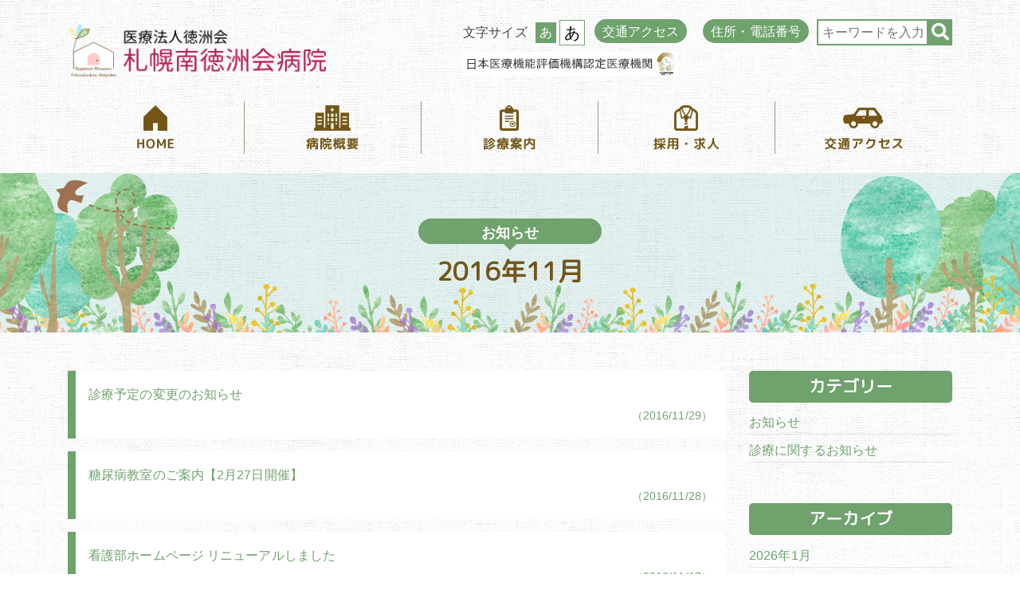

--- FILE ---
content_type: text/html; charset=UTF-8
request_url: https://sapporominami.com/2016/11/
body_size: 19309
content:
<!DOCTYPE html>
<html dir="ltr" lang="ja" prefix="og: https://ogp.me/ns#">
<head>
<meta http-equiv="X-UA-Compatible" content="IE=edge,chrome=1">
<meta charset="UTF-8">
<meta name="viewport" content="width=device-width, initial-scale=1.0" />
<meta name="author" content="医療法人徳洲会 札幌南徳洲会病院">
<title>11月, 2016 | 医療法人徳洲会 札幌南徳洲会病院 - 医療法人徳洲会 札幌南徳洲会病院</title>
<link rel="shortcut icon" href="">
<link rel="stylesheet" href="https://sapporominami.com/wp-content/themes/minami_renew/lib/css/bootstrap.min.css">
    <link rel="stylesheet" href="https://sapporominami.com/wp-content/themes/minami_renew/js/swiper.css">
<link rel="stylesheet" href="https://sapporominami.com/wp-content/themes/minami_renew/style.css" media="all" />
<link rel="stylesheet" href="https://sapporominami.com/wp-content/themes/minami_renew/style_navi.css" media="all" />
<link rel="alternate" type="application/atom+xml" title="医療法人徳洲会 札幌南徳洲会病院 Atom Feed" href="https://sapporominami.com/feed/atom/" />
<link rel="alternate" type="application/rss+xml" title="医療法人徳洲会 札幌南徳洲会病院 RSS Feed" href="https://sapporominami.com/feed/" />
<link rel="pingback" href="https://sapporominami.com/xmlrpc.php" />
<link rel="stylesheet" href="https://use.fontawesome.com/releases/v5.3.1/css/all.css" integrity="sha384-mzrmE5qonljUremFsqc01SB46JvROS7bZs3IO2EmfFsd15uHvIt+Y8vEf7N7fWAU" crossorigin="anonymous">
<link rel="icon" type="image/x-icon" href="https://sapporominami.com/wp-content/themes/minami_renew/images/favicon.ico">
<link rel="apple-touch-icon" sizes="180x180" href="https://sapporominami.com/wp-content/themes/minami_renew/images/apple-touch-icon-180x180.png">
<link rel='stylesheet' id='jquery.ui-css'  href='//ajax.googleapis.com/ajax/libs/jqueryui/1.11.4/themes/smoothness/jquery-ui.min.css?ver=1.11.4' type='text/css' media='all' />

		<!-- All in One SEO 4.9.2 - aioseo.com -->
	<meta name="robots" content="noindex, max-image-preview:large" />
	<link rel="canonical" href="https://sapporominami.com/2016/11/" />
	<meta name="generator" content="All in One SEO (AIOSEO) 4.9.2" />
		<script type="application/ld+json" class="aioseo-schema">
			{"@context":"https:\/\/schema.org","@graph":[{"@type":"BreadcrumbList","@id":"https:\/\/sapporominami.com\/2016\/11\/#breadcrumblist","itemListElement":[{"@type":"ListItem","@id":"https:\/\/sapporominami.com#listItem","position":1,"name":"\u30db\u30fc\u30e0","item":"https:\/\/sapporominami.com","nextItem":{"@type":"ListItem","@id":"https:\/\/sapporominami.com\/2016\/#listItem","name":2016}},{"@type":"ListItem","@id":"https:\/\/sapporominami.com\/2016\/#listItem","position":2,"name":2016,"item":"https:\/\/sapporominami.com\/2016\/","nextItem":{"@type":"ListItem","@id":"https:\/\/sapporominami.com\/2016\/11\/#listItem","name":"11"},"previousItem":{"@type":"ListItem","@id":"https:\/\/sapporominami.com#listItem","name":"\u30db\u30fc\u30e0"}},{"@type":"ListItem","@id":"https:\/\/sapporominami.com\/2016\/11\/#listItem","position":3,"name":"11","previousItem":{"@type":"ListItem","@id":"https:\/\/sapporominami.com\/2016\/#listItem","name":2016}}]},{"@type":"CollectionPage","@id":"https:\/\/sapporominami.com\/2016\/11\/#collectionpage","url":"https:\/\/sapporominami.com\/2016\/11\/","name":"11\u6708, 2016 | \u533b\u7642\u6cd5\u4eba\u5fb3\u6d32\u4f1a \u672d\u5e4c\u5357\u5fb3\u6d32\u4f1a\u75c5\u9662","inLanguage":"ja","isPartOf":{"@id":"https:\/\/sapporominami.com\/#website"},"breadcrumb":{"@id":"https:\/\/sapporominami.com\/2016\/11\/#breadcrumblist"}},{"@type":"Organization","@id":"https:\/\/sapporominami.com\/#organization","name":"\u533b\u7642\u6cd5\u4eba\u5fb3\u6d32\u4f1a \u672d\u5e4c\u5357\u5fb3\u6d32\u4f1a\u75c5\u9662","description":"\u751f\u547d\u3092\u5b89\u5fc3\u3057\u3066\u9810\u3051\u3089\u308c\u308b\u75c5\u9662\u30fb\u5065\u5eb7\u3068\u751f\u6d3b\u3092\u5b88\u308b\u75c5\u9662\u30fb\u30db\u30b9\u30d4\u30b9\u306e\u3053\u3053\u308d\u3092\u5927\u5207\u306b\u3059\u308b\u75c5\u9662","url":"https:\/\/sapporominami.com\/"},{"@type":"WebSite","@id":"https:\/\/sapporominami.com\/#website","url":"https:\/\/sapporominami.com\/","name":"\u533b\u7642\u6cd5\u4eba\u5fb3\u6d32\u4f1a \u672d\u5e4c\u5357\u5fb3\u6d32\u4f1a\u75c5\u9662","description":"\u751f\u547d\u3092\u5b89\u5fc3\u3057\u3066\u9810\u3051\u3089\u308c\u308b\u75c5\u9662\u30fb\u5065\u5eb7\u3068\u751f\u6d3b\u3092\u5b88\u308b\u75c5\u9662\u30fb\u30db\u30b9\u30d4\u30b9\u306e\u3053\u3053\u308d\u3092\u5927\u5207\u306b\u3059\u308b\u75c5\u9662","inLanguage":"ja","publisher":{"@id":"https:\/\/sapporominami.com\/#organization"}}]}
		</script>
		<!-- All in One SEO -->

<link rel='dns-prefetch' href='//ajax.googleapis.com' />
<link rel='dns-prefetch' href='//cdnjs.cloudflare.com' />
<link rel='dns-prefetch' href='//use.fontawesome.com' />
<link rel='dns-prefetch' href='//fonts.googleapis.com' />
<style id='wp-img-auto-sizes-contain-inline-css' type='text/css'>
img:is([sizes=auto i],[sizes^="auto," i]){contain-intrinsic-size:3000px 1500px}
/*# sourceURL=wp-img-auto-sizes-contain-inline-css */
</style>
<style id='wp-emoji-styles-inline-css' type='text/css'>

	img.wp-smiley, img.emoji {
		display: inline !important;
		border: none !important;
		box-shadow: none !important;
		height: 1em !important;
		width: 1em !important;
		margin: 0 0.07em !important;
		vertical-align: -0.1em !important;
		background: none !important;
		padding: 0 !important;
	}
/*# sourceURL=wp-emoji-styles-inline-css */
</style>
<style id='wp-block-library-inline-css' type='text/css'>
:root{--wp-block-synced-color:#7a00df;--wp-block-synced-color--rgb:122,0,223;--wp-bound-block-color:var(--wp-block-synced-color);--wp-editor-canvas-background:#ddd;--wp-admin-theme-color:#007cba;--wp-admin-theme-color--rgb:0,124,186;--wp-admin-theme-color-darker-10:#006ba1;--wp-admin-theme-color-darker-10--rgb:0,107,160.5;--wp-admin-theme-color-darker-20:#005a87;--wp-admin-theme-color-darker-20--rgb:0,90,135;--wp-admin-border-width-focus:2px}@media (min-resolution:192dpi){:root{--wp-admin-border-width-focus:1.5px}}.wp-element-button{cursor:pointer}:root .has-very-light-gray-background-color{background-color:#eee}:root .has-very-dark-gray-background-color{background-color:#313131}:root .has-very-light-gray-color{color:#eee}:root .has-very-dark-gray-color{color:#313131}:root .has-vivid-green-cyan-to-vivid-cyan-blue-gradient-background{background:linear-gradient(135deg,#00d084,#0693e3)}:root .has-purple-crush-gradient-background{background:linear-gradient(135deg,#34e2e4,#4721fb 50%,#ab1dfe)}:root .has-hazy-dawn-gradient-background{background:linear-gradient(135deg,#faaca8,#dad0ec)}:root .has-subdued-olive-gradient-background{background:linear-gradient(135deg,#fafae1,#67a671)}:root .has-atomic-cream-gradient-background{background:linear-gradient(135deg,#fdd79a,#004a59)}:root .has-nightshade-gradient-background{background:linear-gradient(135deg,#330968,#31cdcf)}:root .has-midnight-gradient-background{background:linear-gradient(135deg,#020381,#2874fc)}:root{--wp--preset--font-size--normal:16px;--wp--preset--font-size--huge:42px}.has-regular-font-size{font-size:1em}.has-larger-font-size{font-size:2.625em}.has-normal-font-size{font-size:var(--wp--preset--font-size--normal)}.has-huge-font-size{font-size:var(--wp--preset--font-size--huge)}.has-text-align-center{text-align:center}.has-text-align-left{text-align:left}.has-text-align-right{text-align:right}.has-fit-text{white-space:nowrap!important}#end-resizable-editor-section{display:none}.aligncenter{clear:both}.items-justified-left{justify-content:flex-start}.items-justified-center{justify-content:center}.items-justified-right{justify-content:flex-end}.items-justified-space-between{justify-content:space-between}.screen-reader-text{border:0;clip-path:inset(50%);height:1px;margin:-1px;overflow:hidden;padding:0;position:absolute;width:1px;word-wrap:normal!important}.screen-reader-text:focus{background-color:#ddd;clip-path:none;color:#444;display:block;font-size:1em;height:auto;left:5px;line-height:normal;padding:15px 23px 14px;text-decoration:none;top:5px;width:auto;z-index:100000}html :where(.has-border-color){border-style:solid}html :where([style*=border-top-color]){border-top-style:solid}html :where([style*=border-right-color]){border-right-style:solid}html :where([style*=border-bottom-color]){border-bottom-style:solid}html :where([style*=border-left-color]){border-left-style:solid}html :where([style*=border-width]){border-style:solid}html :where([style*=border-top-width]){border-top-style:solid}html :where([style*=border-right-width]){border-right-style:solid}html :where([style*=border-bottom-width]){border-bottom-style:solid}html :where([style*=border-left-width]){border-left-style:solid}html :where(img[class*=wp-image-]){height:auto;max-width:100%}:where(figure){margin:0 0 1em}html :where(.is-position-sticky){--wp-admin--admin-bar--position-offset:var(--wp-admin--admin-bar--height,0px)}@media screen and (max-width:600px){html :where(.is-position-sticky){--wp-admin--admin-bar--position-offset:0px}}

/*# sourceURL=wp-block-library-inline-css */
</style><style id='global-styles-inline-css' type='text/css'>
:root{--wp--preset--aspect-ratio--square: 1;--wp--preset--aspect-ratio--4-3: 4/3;--wp--preset--aspect-ratio--3-4: 3/4;--wp--preset--aspect-ratio--3-2: 3/2;--wp--preset--aspect-ratio--2-3: 2/3;--wp--preset--aspect-ratio--16-9: 16/9;--wp--preset--aspect-ratio--9-16: 9/16;--wp--preset--color--black: #000000;--wp--preset--color--cyan-bluish-gray: #abb8c3;--wp--preset--color--white: #ffffff;--wp--preset--color--pale-pink: #f78da7;--wp--preset--color--vivid-red: #cf2e2e;--wp--preset--color--luminous-vivid-orange: #ff6900;--wp--preset--color--luminous-vivid-amber: #fcb900;--wp--preset--color--light-green-cyan: #7bdcb5;--wp--preset--color--vivid-green-cyan: #00d084;--wp--preset--color--pale-cyan-blue: #8ed1fc;--wp--preset--color--vivid-cyan-blue: #0693e3;--wp--preset--color--vivid-purple: #9b51e0;--wp--preset--gradient--vivid-cyan-blue-to-vivid-purple: linear-gradient(135deg,rgb(6,147,227) 0%,rgb(155,81,224) 100%);--wp--preset--gradient--light-green-cyan-to-vivid-green-cyan: linear-gradient(135deg,rgb(122,220,180) 0%,rgb(0,208,130) 100%);--wp--preset--gradient--luminous-vivid-amber-to-luminous-vivid-orange: linear-gradient(135deg,rgb(252,185,0) 0%,rgb(255,105,0) 100%);--wp--preset--gradient--luminous-vivid-orange-to-vivid-red: linear-gradient(135deg,rgb(255,105,0) 0%,rgb(207,46,46) 100%);--wp--preset--gradient--very-light-gray-to-cyan-bluish-gray: linear-gradient(135deg,rgb(238,238,238) 0%,rgb(169,184,195) 100%);--wp--preset--gradient--cool-to-warm-spectrum: linear-gradient(135deg,rgb(74,234,220) 0%,rgb(151,120,209) 20%,rgb(207,42,186) 40%,rgb(238,44,130) 60%,rgb(251,105,98) 80%,rgb(254,248,76) 100%);--wp--preset--gradient--blush-light-purple: linear-gradient(135deg,rgb(255,206,236) 0%,rgb(152,150,240) 100%);--wp--preset--gradient--blush-bordeaux: linear-gradient(135deg,rgb(254,205,165) 0%,rgb(254,45,45) 50%,rgb(107,0,62) 100%);--wp--preset--gradient--luminous-dusk: linear-gradient(135deg,rgb(255,203,112) 0%,rgb(199,81,192) 50%,rgb(65,88,208) 100%);--wp--preset--gradient--pale-ocean: linear-gradient(135deg,rgb(255,245,203) 0%,rgb(182,227,212) 50%,rgb(51,167,181) 100%);--wp--preset--gradient--electric-grass: linear-gradient(135deg,rgb(202,248,128) 0%,rgb(113,206,126) 100%);--wp--preset--gradient--midnight: linear-gradient(135deg,rgb(2,3,129) 0%,rgb(40,116,252) 100%);--wp--preset--font-size--small: 13px;--wp--preset--font-size--medium: 20px;--wp--preset--font-size--large: 36px;--wp--preset--font-size--x-large: 42px;--wp--preset--spacing--20: 0.44rem;--wp--preset--spacing--30: 0.67rem;--wp--preset--spacing--40: 1rem;--wp--preset--spacing--50: 1.5rem;--wp--preset--spacing--60: 2.25rem;--wp--preset--spacing--70: 3.38rem;--wp--preset--spacing--80: 5.06rem;--wp--preset--shadow--natural: 6px 6px 9px rgba(0, 0, 0, 0.2);--wp--preset--shadow--deep: 12px 12px 50px rgba(0, 0, 0, 0.4);--wp--preset--shadow--sharp: 6px 6px 0px rgba(0, 0, 0, 0.2);--wp--preset--shadow--outlined: 6px 6px 0px -3px rgb(255, 255, 255), 6px 6px rgb(0, 0, 0);--wp--preset--shadow--crisp: 6px 6px 0px rgb(0, 0, 0);}:where(.is-layout-flex){gap: 0.5em;}:where(.is-layout-grid){gap: 0.5em;}body .is-layout-flex{display: flex;}.is-layout-flex{flex-wrap: wrap;align-items: center;}.is-layout-flex > :is(*, div){margin: 0;}body .is-layout-grid{display: grid;}.is-layout-grid > :is(*, div){margin: 0;}:where(.wp-block-columns.is-layout-flex){gap: 2em;}:where(.wp-block-columns.is-layout-grid){gap: 2em;}:where(.wp-block-post-template.is-layout-flex){gap: 1.25em;}:where(.wp-block-post-template.is-layout-grid){gap: 1.25em;}.has-black-color{color: var(--wp--preset--color--black) !important;}.has-cyan-bluish-gray-color{color: var(--wp--preset--color--cyan-bluish-gray) !important;}.has-white-color{color: var(--wp--preset--color--white) !important;}.has-pale-pink-color{color: var(--wp--preset--color--pale-pink) !important;}.has-vivid-red-color{color: var(--wp--preset--color--vivid-red) !important;}.has-luminous-vivid-orange-color{color: var(--wp--preset--color--luminous-vivid-orange) !important;}.has-luminous-vivid-amber-color{color: var(--wp--preset--color--luminous-vivid-amber) !important;}.has-light-green-cyan-color{color: var(--wp--preset--color--light-green-cyan) !important;}.has-vivid-green-cyan-color{color: var(--wp--preset--color--vivid-green-cyan) !important;}.has-pale-cyan-blue-color{color: var(--wp--preset--color--pale-cyan-blue) !important;}.has-vivid-cyan-blue-color{color: var(--wp--preset--color--vivid-cyan-blue) !important;}.has-vivid-purple-color{color: var(--wp--preset--color--vivid-purple) !important;}.has-black-background-color{background-color: var(--wp--preset--color--black) !important;}.has-cyan-bluish-gray-background-color{background-color: var(--wp--preset--color--cyan-bluish-gray) !important;}.has-white-background-color{background-color: var(--wp--preset--color--white) !important;}.has-pale-pink-background-color{background-color: var(--wp--preset--color--pale-pink) !important;}.has-vivid-red-background-color{background-color: var(--wp--preset--color--vivid-red) !important;}.has-luminous-vivid-orange-background-color{background-color: var(--wp--preset--color--luminous-vivid-orange) !important;}.has-luminous-vivid-amber-background-color{background-color: var(--wp--preset--color--luminous-vivid-amber) !important;}.has-light-green-cyan-background-color{background-color: var(--wp--preset--color--light-green-cyan) !important;}.has-vivid-green-cyan-background-color{background-color: var(--wp--preset--color--vivid-green-cyan) !important;}.has-pale-cyan-blue-background-color{background-color: var(--wp--preset--color--pale-cyan-blue) !important;}.has-vivid-cyan-blue-background-color{background-color: var(--wp--preset--color--vivid-cyan-blue) !important;}.has-vivid-purple-background-color{background-color: var(--wp--preset--color--vivid-purple) !important;}.has-black-border-color{border-color: var(--wp--preset--color--black) !important;}.has-cyan-bluish-gray-border-color{border-color: var(--wp--preset--color--cyan-bluish-gray) !important;}.has-white-border-color{border-color: var(--wp--preset--color--white) !important;}.has-pale-pink-border-color{border-color: var(--wp--preset--color--pale-pink) !important;}.has-vivid-red-border-color{border-color: var(--wp--preset--color--vivid-red) !important;}.has-luminous-vivid-orange-border-color{border-color: var(--wp--preset--color--luminous-vivid-orange) !important;}.has-luminous-vivid-amber-border-color{border-color: var(--wp--preset--color--luminous-vivid-amber) !important;}.has-light-green-cyan-border-color{border-color: var(--wp--preset--color--light-green-cyan) !important;}.has-vivid-green-cyan-border-color{border-color: var(--wp--preset--color--vivid-green-cyan) !important;}.has-pale-cyan-blue-border-color{border-color: var(--wp--preset--color--pale-cyan-blue) !important;}.has-vivid-cyan-blue-border-color{border-color: var(--wp--preset--color--vivid-cyan-blue) !important;}.has-vivid-purple-border-color{border-color: var(--wp--preset--color--vivid-purple) !important;}.has-vivid-cyan-blue-to-vivid-purple-gradient-background{background: var(--wp--preset--gradient--vivid-cyan-blue-to-vivid-purple) !important;}.has-light-green-cyan-to-vivid-green-cyan-gradient-background{background: var(--wp--preset--gradient--light-green-cyan-to-vivid-green-cyan) !important;}.has-luminous-vivid-amber-to-luminous-vivid-orange-gradient-background{background: var(--wp--preset--gradient--luminous-vivid-amber-to-luminous-vivid-orange) !important;}.has-luminous-vivid-orange-to-vivid-red-gradient-background{background: var(--wp--preset--gradient--luminous-vivid-orange-to-vivid-red) !important;}.has-very-light-gray-to-cyan-bluish-gray-gradient-background{background: var(--wp--preset--gradient--very-light-gray-to-cyan-bluish-gray) !important;}.has-cool-to-warm-spectrum-gradient-background{background: var(--wp--preset--gradient--cool-to-warm-spectrum) !important;}.has-blush-light-purple-gradient-background{background: var(--wp--preset--gradient--blush-light-purple) !important;}.has-blush-bordeaux-gradient-background{background: var(--wp--preset--gradient--blush-bordeaux) !important;}.has-luminous-dusk-gradient-background{background: var(--wp--preset--gradient--luminous-dusk) !important;}.has-pale-ocean-gradient-background{background: var(--wp--preset--gradient--pale-ocean) !important;}.has-electric-grass-gradient-background{background: var(--wp--preset--gradient--electric-grass) !important;}.has-midnight-gradient-background{background: var(--wp--preset--gradient--midnight) !important;}.has-small-font-size{font-size: var(--wp--preset--font-size--small) !important;}.has-medium-font-size{font-size: var(--wp--preset--font-size--medium) !important;}.has-large-font-size{font-size: var(--wp--preset--font-size--large) !important;}.has-x-large-font-size{font-size: var(--wp--preset--font-size--x-large) !important;}
/*# sourceURL=global-styles-inline-css */
</style>

<style id='classic-theme-styles-inline-css' type='text/css'>
/*! This file is auto-generated */
.wp-block-button__link{color:#fff;background-color:#32373c;border-radius:9999px;box-shadow:none;text-decoration:none;padding:calc(.667em + 2px) calc(1.333em + 2px);font-size:1.125em}.wp-block-file__button{background:#32373c;color:#fff;text-decoration:none}
/*# sourceURL=/wp-includes/css/classic-themes.min.css */
</style>
<link rel='stylesheet' id='bfb_fontawesome_stylesheet-css' href='https://use.fontawesome.com/releases/v5.12.1/css/all.css?ver=6.9' type='text/css' media='all' />
<link rel='stylesheet' id='bfb_font_Montserrat-css' href='https://fonts.googleapis.com/css?family=Montserrat&#038;display=swap&#038;ver=6.9' type='text/css' media='all' />
<link rel='stylesheet' id='foobox-free-min-css' href='https://sapporominami.com/wp-content/plugins/foobox-image-lightbox/free/css/foobox.free.min.css?ver=2.7.35' type='text/css' media='all' />
<script type="text/javascript" src="//ajax.googleapis.com/ajax/libs/jquery/2.1.1/jquery.min.js" id="jquery-js"></script>
<script type="text/javascript" src="//cdnjs.cloudflare.com/ajax/libs/popper.js/1.12.9/umd/popper.min.js" id="popper-js"></script>
<script type="text/javascript" src="https://sapporominami.com/wp-content/themes/minami_renew/lib/js/bootstrap.min.js" id="bootstrap-js"></script>
<script type="text/javascript" src="https://sapporominami.com/wp-content/themes/minami_renew/js/custom.js" id="custom-js"></script>
<script type="text/javascript" id="foobox-free-min-js-before">
/* <![CDATA[ */
/* Run FooBox FREE (v2.7.35) */
var FOOBOX = window.FOOBOX = {
	ready: true,
	disableOthers: false,
	o: {wordpress: { enabled: true }, countMessage:'image %index of %total', captions: { dataTitle: ["captionTitle","title"], dataDesc: ["captionDesc","description"] }, rel: '', excludes:'.fbx-link,.nofoobox,.nolightbox,a[href*="pinterest.com/pin/create/button/"]', affiliate : { enabled: false }},
	selectors: [
		".gallery", ".wp-block-gallery", ".wp-caption", ".wp-block-image", "a:has(img[class*=wp-image-])", ".post a:has(img[class*=wp-image-])", ".foobox"
	],
	pre: function( $ ){
		// Custom JavaScript (Pre)
		
	},
	post: function( $ ){
		// Custom JavaScript (Post)
		
		// Custom Captions Code
		
	},
	custom: function( $ ){
		// Custom Extra JS
		
	}
};
//# sourceURL=foobox-free-min-js-before
/* ]]> */
</script>
<script type="text/javascript" src="https://sapporominami.com/wp-content/plugins/foobox-image-lightbox/free/js/foobox.free.min.js" id="foobox-free-min-js"></script>
<link rel="https://api.w.org/" href="https://sapporominami.com/wp-json/" />
		<!-- GA Google Analytics @ https://m0n.co/ga -->
		<script>
			(function(i,s,o,g,r,a,m){i['GoogleAnalyticsObject']=r;i[r]=i[r]||function(){
			(i[r].q=i[r].q||[]).push(arguments)},i[r].l=1*new Date();a=s.createElement(o),
			m=s.getElementsByTagName(o)[0];a.async=1;a.src=g;m.parentNode.insertBefore(a,m)
			})(window,document,'script','https://www.google-analytics.com/analytics.js','ga');
			ga('create', 'UA-214757036-1 ', 'auto');
			ga('send', 'pageview');
		</script>

	<!-- Analytics by WP Statistics - https://wp-statistics.com -->
<script>
  (function(i,s,o,g,r,a,m){i['GoogleAnalyticsObject']=r;i[r]=i[r]||function(){
  (i[r].q=i[r].q||[]).push(arguments)},i[r].l=1*new Date();a=s.createElement(o),
  m=s.getElementsByTagName(o)[0];a.async=1;a.src=g;m.parentNode.insertBefore(a,m)
  })(window,document,'script','//www.google-analytics.com/analytics.js','ga');

  ga('create', 'UA-60174144-1', 'auto');
  ga('send', 'pageview');

</script></head>

<body data-rsssl=1 class="archive date wp-theme-minami_renew news">
	<div class="wrap">

		<header>
			<div class="container pt-4 pb-4">
				<div class="d-sm-flex justify-content-between align-items-center">
					<div class="logo">
						<h1><a href="https://sapporominami.com/"><img class="d-block img-fluid" src="https://sapporominami.com/wp-content/themes/minami_renew/images/logo003.png" alt="医療法人徳洲会 札幌南徳洲会病院"></a></h1>
					</div>

					<div class="">
						<div class="d-lg-flex">
							<div class="size-area d-flex align-items-center justify-content-end mb-2">
								<p>文字サイズ</p>
								<button class="btn-xs btn-m activefs">あ</button>
								<button class="btn-xs btn-l">あ</button>
							</div>
							<div class="mb-2">
							<a class="top-info-btn" href="/access">交通アクセス</a>
							</div>	
							<div class="mb-2">
								<a class="top-info-btn" href="#footer-info">住所・電話番号</a>
							</div>
							<div class="mb-2 sh-box">
								<form id="form" class="d-flex justify-content-end" action="https://sapporominami.com" method="get">
    <input id="s-box" name="s" type="text" placeholder="キーワードを入力"/><button type="submit" id="s-btn-area"><div id="s-btn"><i class="fas fa-search"></i></div></button>
</form>
							</div>
						</div>
						<div class="d-lg-flex">
							
							<div class="mb-2">
								<img class="d-block img-fluid ml-auto" src="https://sapporominami.com/wp-content/themes/minami_renew/images/mark.jpg" alt="日本医療機能評価機構認定医療機関">
							</div>
						</div>
						
					
					</div>
				</div>
			</div>

			<div id="top-head">
				<div id="link" class="navi-area">
    <nav class="">

        <div id="ham" class="hamburger">
            <div class="hamburger-box">
                <span></span>
                <span></span>
                <span></span>
            </div>
        </div>

        <div id="navigation">
            <div class="navigation_inner">
                <ul class="navigation_menu d-md-flex container">

                    <li class="navigation_item"><a href="https://sapporominami.com/"><span><img class="mx-auto d-block img-fluid" src="https://sapporominami.com/wp-content/themes/minami_renew/images/navi01.png" alt="HOME"></span></a></li>

                    <li class="navigation_item">
                        <div class="nav-btn"><span><img class="mx-auto d-block img-fluid" src="https://sapporominami.com/wp-content/themes/minami_renew/images/navi02.png" alt="病院概要"></span></div>
                        <div class="nav-child nav-child-1">
                            <ul class="container">
                                <li><a href="https://sapporominami.com/guide">院長挨拶・名誉院長挨拶</a></li>
                                <li><a href="https://sapporominami.com/guide/guide02#guide02-1">概要・沿革</a></li>
                                <li><a href="https://sapporominami.com/guide/guide02#guide02-3">理念・基本方針</a></li>
                                <li><a href="https://sapporominami.com/guide/guide02#guide02-5">みなさまの権利・みなさまへのお願い</a></li>
								<li><a href="https://sapporominami.com/guide/care-doctor/">かかりつけ医について</a></li>
                                <li><a href="https://sapporominami.com/guide/guide03">部署紹介</a></li>
								<li><a href="https://sapporominami.com/guide/guide04">フロアマップ</a></li>
								<li><a href="https://sapporominami.com/clinicalindicator/">医療指標</a></li>
                                <li><a href="https://sapporominami.com/guide/privacy-policy">プライバシーポリシー</a></li>
                                <li><a href="https://sapporominami.com/guide/guide10">倫理委員会</a></li>

                            </ul>
                        </div>
                    </li>

                    <li class="navigation_item">
                        <div class="nav-btn"><span><img class="mx-auto d-block img-fluid" src="https://sapporominami.com/wp-content/themes/minami_renew/images/navi03.png" alt="診療案内"></span></div>
                        <div class="nav-child nav-child-2">
                            <ul class="container">
                                <li><a href="https://sapporominami.com/yoteihyou">診療時間・診療予定表</a></li>
                                <li><a href="https://sapporominami.com/yoteihyou/shinryou">診療科</a></li>
                                <li><a href="https://sapporominami.com/yoteihyou/doctors">医師紹介</a></li>
                            </ul>
                        </div>
                    </li>

                    <li class="navigation_item"><a href="https://sapporominami.com/recruit"><span><img class="mx-auto d-block img-fluid" src="https://sapporominami.com/wp-content/themes/minami_renew/images/navi04.png" alt="採用・求人"></span></a></li>

                    <li class="navigation_item"><a href="https://sapporominami.com/access"><span><img class="mx-auto d-block img-fluid" src="https://sapporominami.com/wp-content/themes/minami_renew/images/navi05.png" alt="交通アクセス"></span></a></li>

                </ul>
            </div>

        </div>

    </nav>
</div>
			</div>
		</header>

	<div class="main">

	
<article class="inner">
	<div class="bg-h2 d-flex justify-content-center align-items-center">
		<h2 class="text-center mb-0">

						
													<span class="pagetax">お知らせ</span>
				
				<span class="d-block">
											2016年11月									</span>

					</h2>
	</div>

	<div class="container pt-5">
		<div class="d-md-flex row">

			<div class="col-md-9">

									<ul class="">
														<li class="">
									<a class="d-block post-link-btn" href="https://sapporominami.com/2016/11/29/%e8%a8%ba%e7%99%82%e4%ba%88%e5%ae%9a%e3%81%ae%e5%a4%89%e6%9b%b4%e3%81%ae%e3%81%8a%e7%9f%a5%e3%82%89%e3%81%9b-2/">
										<span class="d-block">診療予定の変更のお知らせ</span>
										<span class="d-block text-right fs-14">（2016/11/29）</span>
									</a>
								</li>
														<li class="">
									<a class="d-block post-link-btn" href="https://sapporominami.com/2016/11/28/%e7%b3%96%e5%b0%bf%e7%97%85%e6%95%99%e5%ae%a4%e3%81%ae%e3%81%94%e6%a1%88%e5%86%85%e3%80%902%e6%9c%8827%e6%97%a5%e9%96%8b%e5%82%ac%e3%80%91/">
										<span class="d-block">糖尿病教室のご案内【2月27日開催】</span>
										<span class="d-block text-right fs-14">（2016/11/28）</span>
									</a>
								</li>
														<li class="">
									<a class="d-block post-link-btn" href="https://sapporominami.com/2016/11/17/%e7%9c%8b%e8%ad%b7%e9%83%a8%e3%83%9b%e3%83%bc%e3%83%a0%e3%83%9a%e3%83%bc%e3%82%b8-%e3%83%aa%e3%83%8b%e3%83%a5%e3%83%bc%e3%82%a2%e3%83%ab%e3%81%97%e3%81%be%e3%81%97%e3%81%9f/">
										<span class="d-block">看護部ホームページ リニューアルしました</span>
										<span class="d-block text-right fs-14">（2016/11/17）</span>
									</a>
								</li>
														<li class="">
									<a class="d-block post-link-btn" href="https://sapporominami.com/2016/11/10/%e8%a8%ba%e7%99%82%e4%ba%88%e5%ae%9a%e3%81%ae%e5%a4%89%e6%9b%b4-19/">
										<span class="d-block">診療予定の変更</span>
										<span class="d-block text-right fs-14">（2016/11/10）</span>
									</a>
								</li>
														<li class="">
									<a class="d-block post-link-btn" href="https://sapporominami.com/2016/11/09/%e4%bc%91%e8%a8%ba%e3%81%ae%e3%81%8a%e7%9f%a5%e3%82%89%e3%81%9b/">
										<span class="d-block">休診のお知らせ</span>
										<span class="d-block text-right fs-14">（2016/11/09）</span>
									</a>
								</li>
											</ul>

					<div class="pager">
											</div>
							</div>

			<div class="col-md-3 col-12">
				<div class="sidebar">
	<div class="box1"><div id="categories-2" class="widget widget_categories"><h3>カテゴリー</h3>
			<ul>
					<li class="cat-item cat-item-1"><a href="https://sapporominami.com/category/news/">お知らせ</a>
</li>
	<li class="cat-item cat-item-15"><a href="https://sapporominami.com/category/medicalcare-news/">診療に関するお知らせ</a>
</li>
			</ul>

			</div></div><div class="box1"><div id="archives-2" class="widget widget_archive"><h3>アーカイブ</h3>
			<ul>
					<li><a href='https://sapporominami.com/2026/01/'>2026年1月</a></li>
	<li><a href='https://sapporominami.com/2025/11/'>2025年11月</a></li>
	<li><a href='https://sapporominami.com/2025/10/'>2025年10月</a></li>
	<li><a href='https://sapporominami.com/2025/09/'>2025年9月</a></li>
	<li><a href='https://sapporominami.com/2025/08/'>2025年8月</a></li>
	<li><a href='https://sapporominami.com/2025/07/'>2025年7月</a></li>
	<li><a href='https://sapporominami.com/2025/06/'>2025年6月</a></li>
	<li><a href='https://sapporominami.com/2025/05/'>2025年5月</a></li>
	<li><a href='https://sapporominami.com/2025/04/'>2025年4月</a></li>
	<li><a href='https://sapporominami.com/2025/03/'>2025年3月</a></li>
	<li><a href='https://sapporominami.com/2025/01/'>2025年1月</a></li>
	<li><a href='https://sapporominami.com/2024/12/'>2024年12月</a></li>
	<li><a href='https://sapporominami.com/2024/11/'>2024年11月</a></li>
	<li><a href='https://sapporominami.com/2024/10/'>2024年10月</a></li>
	<li><a href='https://sapporominami.com/2024/09/'>2024年9月</a></li>
	<li><a href='https://sapporominami.com/2024/08/'>2024年8月</a></li>
	<li><a href='https://sapporominami.com/2024/07/'>2024年7月</a></li>
	<li><a href='https://sapporominami.com/2024/06/'>2024年6月</a></li>
	<li><a href='https://sapporominami.com/2024/05/'>2024年5月</a></li>
	<li><a href='https://sapporominami.com/2024/04/'>2024年4月</a></li>
	<li><a href='https://sapporominami.com/2024/03/'>2024年3月</a></li>
	<li><a href='https://sapporominami.com/2024/02/'>2024年2月</a></li>
	<li><a href='https://sapporominami.com/2024/01/'>2024年1月</a></li>
	<li><a href='https://sapporominami.com/2023/12/'>2023年12月</a></li>
	<li><a href='https://sapporominami.com/2023/11/'>2023年11月</a></li>
	<li><a href='https://sapporominami.com/2023/10/'>2023年10月</a></li>
	<li><a href='https://sapporominami.com/2023/09/'>2023年9月</a></li>
	<li><a href='https://sapporominami.com/2023/08/'>2023年8月</a></li>
	<li><a href='https://sapporominami.com/2023/07/'>2023年7月</a></li>
	<li><a href='https://sapporominami.com/2023/06/'>2023年6月</a></li>
	<li><a href='https://sapporominami.com/2023/04/'>2023年4月</a></li>
	<li><a href='https://sapporominami.com/2023/03/'>2023年3月</a></li>
	<li><a href='https://sapporominami.com/2023/02/'>2023年2月</a></li>
	<li><a href='https://sapporominami.com/2023/01/'>2023年1月</a></li>
	<li><a href='https://sapporominami.com/2022/12/'>2022年12月</a></li>
	<li><a href='https://sapporominami.com/2022/11/'>2022年11月</a></li>
	<li><a href='https://sapporominami.com/2022/10/'>2022年10月</a></li>
	<li><a href='https://sapporominami.com/2022/08/'>2022年8月</a></li>
	<li><a href='https://sapporominami.com/2022/07/'>2022年7月</a></li>
	<li><a href='https://sapporominami.com/2022/06/'>2022年6月</a></li>
	<li><a href='https://sapporominami.com/2022/05/'>2022年5月</a></li>
	<li><a href='https://sapporominami.com/2022/03/'>2022年3月</a></li>
	<li><a href='https://sapporominami.com/2022/02/'>2022年2月</a></li>
	<li><a href='https://sapporominami.com/2022/01/'>2022年1月</a></li>
	<li><a href='https://sapporominami.com/2021/12/'>2021年12月</a></li>
	<li><a href='https://sapporominami.com/2021/11/'>2021年11月</a></li>
	<li><a href='https://sapporominami.com/2021/10/'>2021年10月</a></li>
	<li><a href='https://sapporominami.com/2021/08/'>2021年8月</a></li>
	<li><a href='https://sapporominami.com/2021/07/'>2021年7月</a></li>
	<li><a href='https://sapporominami.com/2021/06/'>2021年6月</a></li>
	<li><a href='https://sapporominami.com/2021/04/'>2021年4月</a></li>
	<li><a href='https://sapporominami.com/2021/03/'>2021年3月</a></li>
	<li><a href='https://sapporominami.com/2020/11/'>2020年11月</a></li>
	<li><a href='https://sapporominami.com/2020/10/'>2020年10月</a></li>
	<li><a href='https://sapporominami.com/2020/09/'>2020年9月</a></li>
	<li><a href='https://sapporominami.com/2020/08/'>2020年8月</a></li>
	<li><a href='https://sapporominami.com/2020/07/'>2020年7月</a></li>
	<li><a href='https://sapporominami.com/2020/06/'>2020年6月</a></li>
	<li><a href='https://sapporominami.com/2020/05/'>2020年5月</a></li>
	<li><a href='https://sapporominami.com/2020/04/'>2020年4月</a></li>
	<li><a href='https://sapporominami.com/2020/03/'>2020年3月</a></li>
	<li><a href='https://sapporominami.com/2020/02/'>2020年2月</a></li>
	<li><a href='https://sapporominami.com/2020/01/'>2020年1月</a></li>
	<li><a href='https://sapporominami.com/2019/12/'>2019年12月</a></li>
	<li><a href='https://sapporominami.com/2019/10/'>2019年10月</a></li>
	<li><a href='https://sapporominami.com/2019/08/'>2019年8月</a></li>
	<li><a href='https://sapporominami.com/2019/07/'>2019年7月</a></li>
	<li><a href='https://sapporominami.com/2019/06/'>2019年6月</a></li>
	<li><a href='https://sapporominami.com/2019/05/'>2019年5月</a></li>
	<li><a href='https://sapporominami.com/2019/04/'>2019年4月</a></li>
	<li><a href='https://sapporominami.com/2019/03/'>2019年3月</a></li>
	<li><a href='https://sapporominami.com/2019/02/'>2019年2月</a></li>
	<li><a href='https://sapporominami.com/2018/12/'>2018年12月</a></li>
	<li><a href='https://sapporominami.com/2018/11/'>2018年11月</a></li>
	<li><a href='https://sapporominami.com/2018/10/'>2018年10月</a></li>
	<li><a href='https://sapporominami.com/2018/09/'>2018年9月</a></li>
	<li><a href='https://sapporominami.com/2018/08/'>2018年8月</a></li>
	<li><a href='https://sapporominami.com/2018/07/'>2018年7月</a></li>
	<li><a href='https://sapporominami.com/2018/05/'>2018年5月</a></li>
	<li><a href='https://sapporominami.com/2018/04/'>2018年4月</a></li>
	<li><a href='https://sapporominami.com/2018/03/'>2018年3月</a></li>
	<li><a href='https://sapporominami.com/2018/02/'>2018年2月</a></li>
	<li><a href='https://sapporominami.com/2018/01/'>2018年1月</a></li>
	<li><a href='https://sapporominami.com/2017/12/'>2017年12月</a></li>
	<li><a href='https://sapporominami.com/2017/11/'>2017年11月</a></li>
	<li><a href='https://sapporominami.com/2017/10/'>2017年10月</a></li>
	<li><a href='https://sapporominami.com/2017/09/'>2017年9月</a></li>
	<li><a href='https://sapporominami.com/2017/08/'>2017年8月</a></li>
	<li><a href='https://sapporominami.com/2017/07/'>2017年7月</a></li>
	<li><a href='https://sapporominami.com/2017/06/'>2017年6月</a></li>
	<li><a href='https://sapporominami.com/2017/05/'>2017年5月</a></li>
	<li><a href='https://sapporominami.com/2017/04/'>2017年4月</a></li>
	<li><a href='https://sapporominami.com/2017/03/'>2017年3月</a></li>
	<li><a href='https://sapporominami.com/2017/02/'>2017年2月</a></li>
	<li><a href='https://sapporominami.com/2017/01/'>2017年1月</a></li>
	<li><a href='https://sapporominami.com/2016/12/'>2016年12月</a></li>
	<li><a href='https://sapporominami.com/2016/11/' aria-current="page">2016年11月</a></li>
	<li><a href='https://sapporominami.com/2016/10/'>2016年10月</a></li>
	<li><a href='https://sapporominami.com/2016/09/'>2016年9月</a></li>
	<li><a href='https://sapporominami.com/2016/08/'>2016年8月</a></li>
	<li><a href='https://sapporominami.com/2016/06/'>2016年6月</a></li>
	<li><a href='https://sapporominami.com/2016/05/'>2016年5月</a></li>
	<li><a href='https://sapporominami.com/2016/04/'>2016年4月</a></li>
	<li><a href='https://sapporominami.com/2016/03/'>2016年3月</a></li>
	<li><a href='https://sapporominami.com/2016/01/'>2016年1月</a></li>
	<li><a href='https://sapporominami.com/2015/11/'>2015年11月</a></li>
	<li><a href='https://sapporominami.com/2015/10/'>2015年10月</a></li>
	<li><a href='https://sapporominami.com/2015/09/'>2015年9月</a></li>
	<li><a href='https://sapporominami.com/2015/08/'>2015年8月</a></li>
	<li><a href='https://sapporominami.com/2015/07/'>2015年7月</a></li>
	<li><a href='https://sapporominami.com/2015/06/'>2015年6月</a></li>
	<li><a href='https://sapporominami.com/2015/05/'>2015年5月</a></li>
	<li><a href='https://sapporominami.com/2015/04/'>2015年4月</a></li>
	<li><a href='https://sapporominami.com/2015/02/'>2015年2月</a></li>
	<li><a href='https://sapporominami.com/2015/01/'>2015年1月</a></li>
	<li><a href='https://sapporominami.com/2014/11/'>2014年11月</a></li>
	<li><a href='https://sapporominami.com/2014/10/'>2014年10月</a></li>
	<li><a href='https://sapporominami.com/2014/09/'>2014年9月</a></li>
	<li><a href='https://sapporominami.com/2014/08/'>2014年8月</a></li>
	<li><a href='https://sapporominami.com/2014/07/'>2014年7月</a></li>
	<li><a href='https://sapporominami.com/2014/06/'>2014年6月</a></li>
	<li><a href='https://sapporominami.com/2014/05/'>2014年5月</a></li>
	<li><a href='https://sapporominami.com/2014/03/'>2014年3月</a></li>
	<li><a href='https://sapporominami.com/2014/02/'>2014年2月</a></li>
	<li><a href='https://sapporominami.com/2014/01/'>2014年1月</a></li>
	<li><a href='https://sapporominami.com/2013/12/'>2013年12月</a></li>
	<li><a href='https://sapporominami.com/2013/10/'>2013年10月</a></li>
			</ul>

			</div></div></div>
			</div>

		</div>
	</div>
</article>
	</div>
	<footer id="footer-info">
	    <img class="d-block img-fluid mx-auto" src="https://sapporominami.com/wp-content/themes/minami_renew/images/bg-footer-top.png"
	        alt="">
	    <div class="bg-footer pt-5">
	        <div class="footerUpper container">
	            <section class="">
	                <h2><a class="d-inline-block" href="https://sapporominami.com/"><img class="d-block img-fluid"
	                            src="https://sapporominami.com/wp-content/themes/minami_renew/images/logo_footer02.png" alt="札幌南徳洲会病院"></a>
	                </h2>
	                <div class="d-flex flex-wrap row">
	                    <div class="col-lg-6 pb-5">
	                        <p class="mb-0">〒004-0875 札幌市清田区平岡5条1丁目5番1号<a class="ft-access-btn"
	                                href="https://sapporominami.com/access"><i
	                                    class="fas fa-map-marker-alt pr-1"></i>交通のご案内</a></p>
	                        <dl class="tel-dl d-flex flex-wrap align-items-end">
	                            <dt>患者様・利用者様</dt>
								<dd>011-883-0602</dd>
	                            <dt>医療福祉相談室</dt>
	                            <dd>011-889-6010</dd>
	                            <dt>健診センター<br><span>平日 9:00~17:00</span></dt>
	                            <dd>011-803-4251</dd>
	                            <dt>業者様</dt>
	                            <dd>011-889-6005</dd>
	                            <dt>医療関係者様</dt>
	                            <dd>011-803-4252</dd>
	                            <dt>FAX</dt>
	                            <dd>011-883-0642</dd>
	                        </dl>
	                        <a class="ft-inquiry-btn" href="https://sapporominami.com/contact">メールでお問い合わせ</a>
	                    </div>
	                    <div class="map col-lg-6 pb-5">
	                        <iframe
	                            src="https://www.google.com/maps/embed?pb=!1m18!1m12!1m3!1d2917.538114691779!2d141.450286115477!3d43.009059479148654!2m3!1f0!2f0!3f0!3m2!1i1024!2i768!4f13.1!3m3!1m2!1s0x5f0b2b2c15153133%3A0xd9caeec70f6eb28e!2z44CSMDA0LTA4NzUg5YyX5rW36YGT5pyt5bmM5biC5riF55Sw5Yy65bmz5bKh77yV5p2h77yR5LiB55uu77yV4oiS77yR!5e0!3m2!1sja!2sjp!4v1625410066889!5m2!1sja!2sjp"
	                            width="100%" height="400" style="border:0;" allowfullscreen="" loading="lazy"></iframe>
	                    </div>
	                </div>
	            </section>
	            <div class="d-sm-flex flex-wrap row pt-5 pb-5">
	                <div class="col-sm-6 col-lg-3">
	                    <ul class="ft-nav-1">
	                        <li><span>病院概要</span>
	                            <ul class="ft-nav-2">
	                                <li><a href="https://sapporominami.com/guide">院長挨拶・名誉院長挨拶</a></li>
	                                <li><a href="https://sapporominami.com/guide/guide02/">当院について</a>
	                                    <ul class="ft-nav-3">
	                                        <li><a href="https://sapporominami.com/guide/guide02/#guide02-1">概要</a></li>
	                                        <li><a href="https://sapporominami.com/guide/guide02/#guide02-2">沿革</a></li>
	                                        <li><a href="https://sapporominami.com/guide/guide02/#guide02-3">理念</a></li>
	                                        <li><a href="https://sapporominami.com/guide/guide02/#guide02-4">基本方針</a></li>
											<li><a href="https://sapporominami.com/guide/guide02/#guide02-5">みなさまの権利・お願い</a>
	                                        </li>
	                                    </ul>
	                                </li>
	                                <li><a href="https://sapporominami.com/guide/guide03/">部署紹介</a></li>
									<li><a href="https://sapporominami.com/guide/guide04/">フロアマップ</a></li>
									<li><a href="https://sapporominami.com/clinicalindicator/">医療指標</a></li>
	                                <li><a href="https://sapporominami.com/guide/privacy-policy/">プライバシーポリシー</a>
	                                    <ul class="ft-nav-3">
	                                        <li><a
	                                                href="https://sapporominami.com/guide/privacy-policy/#policy-1">個人情報の保護</a>
	                                        </li>
	                                        <li><a href="https://sapporominami.com/guide/guide10/">倫理委員会</a></li>
	                                    </ul>
	                                </li>
	                            </ul>
	                        </li>
	                    </ul>
	                </div>
	                <div class="col-sm-6 col-lg-3">
	                    <ul class="ft-nav-1">
	                        <li><span>診療案内</span>
	                            <ul class="ft-nav-2">
	                                <li><a href="https://sapporominami.com/yoteihyou">診療時間・診察予定表</a></li>
	                                <li><a href="https://sapporominami.com/category/news/">お知らせ</a></li>
	                                <li><a href="https://sapporominami.com/yoteihyou/shinryou/">診療科</a>
	                                    <ul class="ft-nav-3">
	                                        <li><a href="https://sapporominami.com/yoteihyou/shinryou/#naika">総合診療</a></li>
	                                        <li><a href="https://sapporominami.com/yoteihyou/shinryou/#shokaki">消化器内科</a>
	                                        </li>
	                                        <li><a href="https://sapporominami.com/yoteihyou/shinryou/#kokyuki">呼吸器内科</a>
	                                        </li>
	                                        <!--	                                        <li><a href="https://sapporominami.com/yoteihyou/shinryou/#junkanki">循環器内科</a></li>-->
	                                        <li><a
	                                                href="https://sapporominami.com/yoteihyou/shinryou/#kanwacare">緩和ケア内科</a>
	                                        </li>
	                                        <!--	                                        <li><a href="https://sapporominami.com/yoteihyou/shinryou/#jinzo">腎臓内科</a></li>-->
	                                        <li><a href="https://sapporominami.com/yoteihyou/shinryou/#tonyobyo">糖尿病内科</a>
	                                        </li>
	                                        <li><a href="https://sapporominami.com/yoteihyou/shinryou/#kanpo">漢方内科</a></li>
	                                        <!--	                                        <li><a href="https://sapporominami.com/yoteihyou/shinryou/#rehabilitation">リハビリテーション科</a></li>-->
	                                        <li><a href="https://sapporominami.com/yoteihyou/shinryou/#kinen">禁煙外来</a></li>
	                                        <li><a
	                                                href="https://sapporominami.com/yoteihyou/shinryou/#fukujuso">ふくじゅそう外来</a>
	                                        </li>
											<li>
                                               <a href="https://sapporominami.com/dialysis/">透析センター（人工透析）</a>
	                                        </li>
	                                        <!--	                                        <li><a href="https://sapporominami.com/yoteihyou/shinryou/#seikeigeka">整形外科</a></li>-->
	                                    </ul>
	                                </li>
	                                <li><a href="https://sapporominami.com/yoteihyou/doctors/">医師紹介</a></li>
	                            </ul>
	                        </li>
	                    </ul>
	                </div>
	                <div class="col-sm-6 col-lg-3">
	                    <ul class="ft-nav-1">
	                        <li><a href="https://sapporominami.com/gairai">外来診療を受けられる方へ</a></li>
	                        <li><a href="https://sapporominami.com/nyuuin">入院・手続きをされる方へ</a>
	                            <ul class="ft-nav-2">
	                                <li><a href="https://sapporominami.com/nyuuin/#nyuintetsuduki">入院の手続き</a></li>
	                                <!--	                                <li><a href="https://sapporominami.com/#">入院生活</a></li>-->
	                                <!--	                                <li><a href="https://sapporominami.com/#">施設案内</a></li>-->
	                                <li><a href="https://sapporominami.com/nyuuin/#oshiharai">お支払い</a></li>
	                            </ul>
	                        </li>
	                        <li><a href="https://sapporominami.com/menkai">面会をされる方へ</a>
	                            <ul class="ft-nav-3">
	                                <li><a href="https://sapporominami.com/menkai/#omimai">お見舞いメール</a></li>
	                            </ul>
	                        </li>
	                        <li><a href="https://sapporominami.com/kenshin">人間ドック・健診を受けられる方へ</a>
	                            <!--<ul class="ft-nav-3">
									<li><a href="https://sapporominami.com/#">人間ドッグコース</a></li>
									<li><a href="https://sapporominami.com/#">健診コース</a></li>
									<li><a href="https://sapporominami.com/#">オプション検査</a></li>
									<li><a href="https://sapporominami.com/#">特定健診・がん検診</a></li>
								</ul>-->
	                        </li>
	                        <li><a href="https://sapporominami.com/madoguchi">各種相談窓口</a>
	                            <ul class="ft-nav-2">
	                                <li><a href="https://sapporominami.com/madoguchi/#iryousoudan">医療相談室</a></li>
	                                <li><a href="https://sapporominami.com/madoguchi/#careplan">ケアプランセンター</a></li>
	                                <li><a href="https://sapporominami.com/madoguchi/#ninchi">認知症相談窓口</a></li>
	                            </ul>
	                        </li>
	                    </ul>
	                </div>
	                <div class="col-sm-6 col-lg-3">
	                    <ul class="ft-nav-1">
	                        <li><a href="https://sapporominami.com/recruit/">採用・求人</a>
	                            <ul class="ft-nav-2">
	                                <li><a href="https://sapporominami.com/recruit/#">各部門紹介</a></li>
	                            </ul>
	                        </li>
	                        <li><a href="https://sapporominami.com/access/">交通アクセス</a></li>
	                        <li><a href="https://sapporominami.com/hospis/">ホスピス</a></li>
	                        <!--	                        <li><a href="https://sapporominami.com/jinkou-touseki/">透析センター</a></li>-->
	                        <li><a href="https://sapporominami.com/nurse/" target="_blank">看護部サイト</a></li>
	                        <li><a href="https://sapporominami.com/web_semminer/">Webセミナー「ホスピスのこころ」</a></li>
	                        <li><a href="https://sapporominami.com/">HOME</a></li>
	                    </ul>
	                </div>
	            </div>
	            <div class="container">
	                <div class="row justify-content-center pb-3">
	                    <div class="col-xs-1 col-md-4 col-lg-3 p-1"><a href="https://www.tokushukai.or.jp/"
	                            target="_blank"><img class="d-block img-fluid mx-auto"
	                                src="https://sapporominami.com/wp-content/themes/minami_renew/images/banner4-01.png"
	                                alt="徳洲会グループ"></a></div>

	                    <div class="col-xs-1 col-md-4 col-lg-3 p-1"><a href="http://www.tokushukai-recruit.jp/"
	                            target="_blank"><img class="d-block img-fluid mx-auto"
	                                src="https://sapporominami.com/wp-content/themes/minami_renew/images/banner4-02.png"
	                                alt="徳洲会グループの看護師募集・求人なら看護師人材センター"></a></div>

	                    <div class="col-xs-1 col-md-4 col-lg-3 p-1"><a href="http://www.mirai-iryo.com/"
	                            target="_blank"><img class="d-block img-fluid mx-auto"
	                                src="https://sapporominami.com/wp-content/themes/minami_renew/images/banner4-03.png"
	                                alt="未来医療研究センター"></a></div>
	                </div>
	                <div class="row justify-content-center">
	                    <div class="col-xs-1 col-md-4 col-lg-3 p-1"><a href="http://www.mirai-iryo.com/rinri/rinri.html"
	                            target="_blank"><img class="d-block img-fluid mx-auto"
	                                src="https://sapporominami.com/wp-content/themes/minami_renew/images/banner4-04.png"
	                                alt="徳洲会グループ共同倫理委員会"></a></div>

	                    <div class="col col-xs-1 col-md-4 col-lg-3 p-1"><a
	                            href="http://www.mirai-iryo.com/chiken/chiken.html" target="_blank"><img
	                                class="d-block img-fluid mx-auto"
	                                src="https://sapporominami.com/wp-content/themes/minami_renew/images/banner4-05.png"
	                                alt="徳洲会グループ共同治験審査委員会"></a></div>

	                    <div class="col-xs-1 col-md-4 col-lg-3 p-1"><a href="https://www.sku.ac.jp/" target="_blank"><img
	                                class="d-block img-fluid mx-auto"
	                                src="https://sapporominami.com/wp-content/themes/minami_renew/images/banner4-06.png" alt="湘南鎌倉医療大学"></a>
	                    </div>
	                </div>
	            </div>
	            <div class="footerLower pb-5 pt-5">
	                <address class="text-center">Copyright&copy; 2013-2026 <a
	                        href="https://sapporominami.com">医療法人徳洲会 札幌南徳洲会病院</a> All Rights Reserved - Produceds by <a
	                        href="http://www.b-faith.com/" target="_blank">B-faith.lnc</a> - <a
	                        href="http://hokkaido.build-faith.com/" target="_blank">hokkaido navi</a></address>
	            </div>
	        </div>
	    </div>
	</footer>
	<p class="pagetop"><a href="#"><i class="fas fa-angle-up"></i></a></p>
	</div>

	<script type="speculationrules">
{"prefetch":[{"source":"document","where":{"and":[{"href_matches":"/*"},{"not":{"href_matches":["/wp-*.php","/wp-admin/*","/wp-content/uploads/*","/wp-content/*","/wp-content/plugins/*","/wp-content/themes/minami_renew/*","/*\\?(.+)"]}},{"not":{"selector_matches":"a[rel~=\"nofollow\"]"}},{"not":{"selector_matches":".no-prefetch, .no-prefetch a"}}]},"eagerness":"conservative"}]}
</script>
<script type="module"  src="https://sapporominami.com/wp-content/plugins/all-in-one-seo-pack/dist/Lite/assets/table-of-contents.95d0dfce.js" id="aioseo/js/src/vue/standalone/blocks/table-of-contents/frontend.js-js"></script>
<script type="text/javascript" src="https://sapporominami.com/wp-content/plugins/blog-floating-button/js/jquery.cookie.js" id="bfb_js_cookie-js"></script>
<script id="wp-emoji-settings" type="application/json">
{"baseUrl":"https://s.w.org/images/core/emoji/17.0.2/72x72/","ext":".png","svgUrl":"https://s.w.org/images/core/emoji/17.0.2/svg/","svgExt":".svg","source":{"concatemoji":"https://sapporominami.com/wp-includes/js/wp-emoji-release.min.js"}}
</script>
<script type="module">
/* <![CDATA[ */
/*! This file is auto-generated */
const a=JSON.parse(document.getElementById("wp-emoji-settings").textContent),o=(window._wpemojiSettings=a,"wpEmojiSettingsSupports"),s=["flag","emoji"];function i(e){try{var t={supportTests:e,timestamp:(new Date).valueOf()};sessionStorage.setItem(o,JSON.stringify(t))}catch(e){}}function c(e,t,n){e.clearRect(0,0,e.canvas.width,e.canvas.height),e.fillText(t,0,0);t=new Uint32Array(e.getImageData(0,0,e.canvas.width,e.canvas.height).data);e.clearRect(0,0,e.canvas.width,e.canvas.height),e.fillText(n,0,0);const a=new Uint32Array(e.getImageData(0,0,e.canvas.width,e.canvas.height).data);return t.every((e,t)=>e===a[t])}function p(e,t){e.clearRect(0,0,e.canvas.width,e.canvas.height),e.fillText(t,0,0);var n=e.getImageData(16,16,1,1);for(let e=0;e<n.data.length;e++)if(0!==n.data[e])return!1;return!0}function u(e,t,n,a){switch(t){case"flag":return n(e,"\ud83c\udff3\ufe0f\u200d\u26a7\ufe0f","\ud83c\udff3\ufe0f\u200b\u26a7\ufe0f")?!1:!n(e,"\ud83c\udde8\ud83c\uddf6","\ud83c\udde8\u200b\ud83c\uddf6")&&!n(e,"\ud83c\udff4\udb40\udc67\udb40\udc62\udb40\udc65\udb40\udc6e\udb40\udc67\udb40\udc7f","\ud83c\udff4\u200b\udb40\udc67\u200b\udb40\udc62\u200b\udb40\udc65\u200b\udb40\udc6e\u200b\udb40\udc67\u200b\udb40\udc7f");case"emoji":return!a(e,"\ud83e\u1fac8")}return!1}function f(e,t,n,a){let r;const o=(r="undefined"!=typeof WorkerGlobalScope&&self instanceof WorkerGlobalScope?new OffscreenCanvas(300,150):document.createElement("canvas")).getContext("2d",{willReadFrequently:!0}),s=(o.textBaseline="top",o.font="600 32px Arial",{});return e.forEach(e=>{s[e]=t(o,e,n,a)}),s}function r(e){var t=document.createElement("script");t.src=e,t.defer=!0,document.head.appendChild(t)}a.supports={everything:!0,everythingExceptFlag:!0},new Promise(t=>{let n=function(){try{var e=JSON.parse(sessionStorage.getItem(o));if("object"==typeof e&&"number"==typeof e.timestamp&&(new Date).valueOf()<e.timestamp+604800&&"object"==typeof e.supportTests)return e.supportTests}catch(e){}return null}();if(!n){if("undefined"!=typeof Worker&&"undefined"!=typeof OffscreenCanvas&&"undefined"!=typeof URL&&URL.createObjectURL&&"undefined"!=typeof Blob)try{var e="postMessage("+f.toString()+"("+[JSON.stringify(s),u.toString(),c.toString(),p.toString()].join(",")+"));",a=new Blob([e],{type:"text/javascript"});const r=new Worker(URL.createObjectURL(a),{name:"wpTestEmojiSupports"});return void(r.onmessage=e=>{i(n=e.data),r.terminate(),t(n)})}catch(e){}i(n=f(s,u,c,p))}t(n)}).then(e=>{for(const n in e)a.supports[n]=e[n],a.supports.everything=a.supports.everything&&a.supports[n],"flag"!==n&&(a.supports.everythingExceptFlag=a.supports.everythingExceptFlag&&a.supports[n]);var t;a.supports.everythingExceptFlag=a.supports.everythingExceptFlag&&!a.supports.flag,a.supports.everything||((t=a.source||{}).concatemoji?r(t.concatemoji):t.wpemoji&&t.twemoji&&(r(t.twemoji),r(t.wpemoji)))});
//# sourceURL=https://sapporominami.com/wp-includes/js/wp-emoji-loader.min.js
/* ]]> */
</script>
<style type="text/css">#bfb_content_pc { display: block !important; } #bfb_content_sp { display: none !important; } @media screen and (max-width: 480px) { #bfb_content_pc { display: none !important; } #bfb_content_sp { display: block !important; } } [id^="bfb_content_"] .inner_bfb { position: relative; line-height: 160%; } [id^="bfb_content_"] .bfb_parts_2 .bfb_discText { width: calc(50% - 10px); max-width: calc(50% - 10px); overflow: hidden; } [id^="bfb_content_"].bfb_textTextBtn .bfb_parts_2 a, [id^="bfb_content_"].bfb_textBtnTextBtn .bfb_parts_2 a { width: calc(50% - 10px); max-width: calc(50% - 10px); overflow: hidden; } [id^="bfb_content_"] .bfb_parts_2 { margin: 0 auto; max-width: 700px; text-align: center; } [id^="bfb_content_"] .bfb_parts_2 .bfb_discText { display: inline-block; margin-right: 10px; text-align: left; vertical-align: middle; } [id^="bfb_content_"] .bfb_parts_2 a + a { margin-left: 15px; } [id^="bfb_content_"] .bfb_closed { z-index: 99999; position: absolute; padding: 5px 10px; top: -35px; right: 10px; cursor: pointer; } [id^="bfb_content_"] .bfb_closed img { width: 20px; height: 20px; } [id^="bfb_content_"].bfb_hide.bfb_rb, [id^="bfb_content_"].bfb_hide.bfb_lb, [id^="bfb_content_"].bfb_hide { transform: translateY(150%); } [id^="bfb_content_"].bfb_hide.bfb_rt, [id^="bfb_content_"].bfb_hide.bfb_lt { transform: translateY(-150%); } [id^="bfb_content_"].bfb_rounded_corners a { border-radius: 40px; } [id^="bfb_content_"].bfb_square a { border-radius: 4px; } [id^="bfb_content_"].bfb_view_pc .inner_bfb { padding: 10px 10px; } [id^="bfb_content_"].bfb_view_pc .bfb_topText { margin-bottom: 5px; color: #fff; font-size: 1em; } [id^="bfb_content_"].bfb_view_pc .bfb_parts_2 .bfb_discText { color: #fff; } [id^="bfb_content_"].bfb_view_pc { position: fixed; transition: 0.3s; z-index: 9999; width: 100%; bottom: 0; background-color: rgba(0, 0, 0, 0.85); color: #000; text-align: center; font-family: "Montserrat", "游ゴシック", YuGothic, "ヒラギノ角ゴ ProN W3", "Hiragino Kaku Gothic ProN", "メイリオ", Meiryo, sans-serif; font-size: 14px; } [id^="bfb_content_"].bfb_view_pc a.bfb_btn { display: inline-block; vertical-align: middle; padding: 10px 20px; margin: 0 auto; max-width: 300px; box-sizing: border-box; background: #000; background: -moz-linear-gradient(top, #000 0%, #1a1a1a 100%); background: -webkit-linear-gradient(top, #000 0%, #1a1a1a 100%); background: linear-gradient(to bottom, #000 0%, #1a1a1a 100%); border-bottom: solid 3px #000; line-height: 180%; color: #fff; text-shadow: 0 1px 0 #000; text-decoration: none; text-align: center; transition: 0.4s; font-weight: bold; } [id^="bfb_content_"].bfb_view_pc a.bfb_btn.bfb_textBtn { display: block; } [id^="bfb_content_"].bfb_view_pc a.bfb_btn:hover { background: #000; background: -moz-linear-gradient(top, #000 0%, #333 100%); background: -webkit-linear-gradient(top, #000 0%, #333 100%); background: linear-gradient(to bottom, #000 0%, #333 100%); } [id^="bfb_content_"].bfb_view_pc a.bfb_btn svg.bfb_icon { display: inline-block; margin-top: -2px; margin-left: 4px; width: 1em; height: 1em; vertical-align: middle; } [id^="bfb_content_"].bfb_view_pc a.bfb_btn2 { display: inline-block; vertical-align: middle; padding: 10px 20px; margin: 0 auto; max-width: 300px; box-sizing: border-box; background: #000; background: -moz-linear-gradient(top, #000 0%, #1a1a1a 100%); background: -webkit-linear-gradient(top, #000 0%, #1a1a1a 100%); background: linear-gradient(to bottom, #000 0%, #1a1a1a 100%); border-bottom: solid 3px #000; line-height: 180%; color: #fff; text-shadow: 0 1px 0 #000; text-decoration: none; text-align: center; transition: 0.4s; font-weight: bold; margin-left: 10px; } [id^="bfb_content_"].bfb_view_pc a.bfb_btn2.bfb_textBtn { display: block; } [id^="bfb_content_"].bfb_view_pc a.bfb_btn2:hover { background: #000; background: -moz-linear-gradient(top, #000 0%, #333 100%); background: -webkit-linear-gradient(top, #000 0%, #333 100%); background: linear-gradient(to bottom, #000 0%, #333 100%); } [id^="bfb_content_"].bfb_view_pc a.bfb_btn2 svg.bfb_icon { display: inline-block; margin-top: -2px; margin-left: 4px; width: 1em; height: 1em; vertical-align: middle; } </style><div id="bfb_content_sp" class="bfb_textBtnTextBtn bfb_rounded_corners bfb_view_sp" ><div class="inner_bfb"><div class="bfb_closed"><img src="https://sapporominami.com/wp-content/plugins/blog-floating-button/images/closed.png" alt=""></div><div class="bfb_topText"></div><div class="bfb_parts_2"><a href="/yoteihyou/#medicalcare-news" class="bfb_btn bfb_green"  target="_self" rel=" " bfb-memo="" bfb-optimize-id="" bfb-optimize-type="">診療時間・予定表<svg class="bfb_icon" version="1.1" aria-hidden="true" focusable="false" id="circle-arrow" class="circle-arrow" xmlns="http://www.w3.org/2000/svg" xmlns:xlink="http://www.w3.org/1999/xlink" width="13px" height="13px" role="img" viewBox="0 0 496 496"><path fill="currentColor" d="M256,8C393,8,504,119,504,256S393,504,256,504,8,393,8,256,119,8,256,8ZM369.9,239,234.4,103.5a23.9,23.9,0,0,0-33.9,0l-17,17a23.9,23.9,0,0,0,0,33.9L285.1,256,183.5,357.6a23.9,23.9,0,0,0,0,33.9l17,17a23.9,23.9,0,0,0,33.9,0L369.9,273A24,24,0,0,0,369.9,239Z" /></svg></a><a href="/access/#map" class="bfb_btn2 bfb_orange" target="_self" rel=" " bfb-memo="" bfb-optimize-id="" bfb-optimize-type="">交通アクセス案内<svg class="bfb_icon" version="1.1" aria-hidden="true" focusable="false" id="circle-arrow" class="circle-arrow" xmlns="http://www.w3.org/2000/svg" xmlns:xlink="http://www.w3.org/1999/xlink" width="13px" height="13px" role="img" viewBox="0 0 496 496"><path fill="currentColor" d="M256,8C393,8,504,119,504,256S393,504,256,504,8,393,8,256,119,8,256,8ZM369.9,239,234.4,103.5a23.9,23.9,0,0,0-33.9,0l-17,17a23.9,23.9,0,0,0,0,33.9L285.1,256,183.5,357.6a23.9,23.9,0,0,0,0,33.9l17,17a23.9,23.9,0,0,0,33.9,0L369.9,273A24,24,0,0,0,369.9,239Z" /></svg></a></div></div></div><style type="text/css">[id^="bfb_content_"].bfb_view_sp .inner_bfb { padding: 10px 5px; } [id^="bfb_content_"].bfb_view_sp.bfb_imgBanner.bfb_rt { left: 0; right: auto; top: 0; bottom: auto; } [id^="bfb_content_"].bfb_view_sp.bfb_imgBanner.bfb_rb { top: auto; left: 0; right: auto; bottom: 0; } [id^="bfb_content_"].bfb_view_sp .bfb_closed { top: -30px; right: 5px; } [id^="bfb_content_"].bfb_view_sp .bfb_closed img { width: 20px !important; height: 20px !important; } [id^="bfb_content_"].bfb_view_sp.bfb_top { right: 0; top: 0; } [id^="bfb_content_"].bfb_view_sp.bfb_hide.bfb_top { transform: translateY(-150%); } [id^="bfb_content_"].bfb_view_sp.bfb_bottom { right: 0; bottom: 0; } [id^="bfb_content_"].bfb_view_sp.bfb_hide.bfb_bottom { transform: translateY(150%); } [id^="bfb_content_"].bfb_view_sp .bfb_topText { margin-bottom: 5px; color: #fff; font-size: 1em; } [id^="bfb_content_"].bfb_view_sp a.bfb_btn, [id^="bfb_content_"].bfb_view_sp a.bfb_btn2 { padding: 8px 10px; } [id^="bfb_content_"].bfb_view_sp .bfb_parts_2 .bfb_discText { margin-right: 10px; color: #fff; font-size: 1em; } [id^="bfb_content_"].bfb_view_sp .bfb_parts_2 a + a { margin-left: 5px; } [id^="bfb_content_"].bfb_view_sp.bfb_textBtnTextBtn .bfb_parts_2 a + a { margin-left: 10px; } [id^="bfb_content_"].bfb_view_sp.bfb_imgBanner a { display: block; line-height: 0; } [id^="bfb_content_"].bfb_view_sp.bfb_imgBanner a img { max-width: none; max-height: none; width: 100%; height: auto; } [id^="bfb_content_"].bfb_view_sp.bfb_imgBanner.bfb_rt { right: 0; top: 0; } [id^="bfb_content_"].bfb_view_sp.bfb_imgBanner.bfb_rb { right: 0; bottom: 0; } [id^="bfb_content_"].bfb_view_sp.bfb_imgBanner.bfb_lb { left: 0; bottom: 0; } [id^="bfb_content_"].bfb_view_sp.bfb_imgBanner.bfb_lt { left: 0; top: 0; } [id^="bfb_content_"].bfb_view_sp { position: fixed; transition: 0.3s; z-index: 9999; width: 100%; bottom: 0; background-color: rgba(0, 0, 0, 0.85); color: #000; text-align: center; font-family: "Montserrat", "游ゴシック", YuGothic, "ヒラギノ角ゴ ProN W3", "Hiragino Kaku Gothic ProN", "メイリオ", Meiryo, sans-serif; font-size: 14px; } [id^="bfb_content_"].bfb_view_sp a.bfb_btn { display: inline-block; vertical-align: middle; padding: 10px 20px; margin: 0 auto; max-width: 300px; box-sizing: border-box; background: #009f07; background: -moz-linear-gradient(top, #009f07 0%, #00d209 100%); background: -webkit-linear-gradient(top, #009f07 0%, #00d209 100%); background: linear-gradient(to bottom, #009f07 0%, #00d209 100%); border-bottom: solid 3px #006c05; line-height: 180%; color: #fff; text-shadow: 0 1px 0 #003903; text-decoration: none; text-align: center; transition: 0.4s; font-weight: bold; } [id^="bfb_content_"].bfb_view_sp a.bfb_btn.bfb_textBtn { display: block; } [id^="bfb_content_"].bfb_view_sp a.bfb_btn:hover { background: #006c05; background: -moz-linear-gradient(top, #006c05 0%, #00d209 100%); background: -webkit-linear-gradient(top, #006c05 0%, #00d209 100%); background: linear-gradient(to bottom, #006c05 0%, #00d209 100%); } [id^="bfb_content_"].bfb_view_sp a.bfb_btn svg.bfb_icon { display: inline-block; margin-top: -2px; margin-left: 4px; width: 1em; height: 1em; vertical-align: middle; } [id^="bfb_content_"].bfb_view_sp a.bfb_btn2 { display: inline-block; vertical-align: middle; padding: 10px 20px; margin: 0 auto; max-width: 300px; box-sizing: border-box; background: #ea6103; background: -moz-linear-gradient(top, #ea6103 0%, #fc7c24 100%); background: -webkit-linear-gradient(top, #ea6103 0%, #fc7c24 100%); background: linear-gradient(to bottom, #ea6103 0%, #fc7c24 100%); border-bottom: solid 3px #b84c02; line-height: 180%; color: #fff; text-shadow: 0 1px 0 #853702; text-decoration: none; text-align: center; transition: 0.4s; font-weight: bold; margin-left: 10px; } [id^="bfb_content_"].bfb_view_sp a.bfb_btn2.bfb_textBtn { display: block; } [id^="bfb_content_"].bfb_view_sp a.bfb_btn2:hover { background: #b84c02; background: -moz-linear-gradient(top, #b84c02 0%, #fc7c24 100%); background: -webkit-linear-gradient(top, #b84c02 0%, #fc7c24 100%); background: linear-gradient(to bottom, #b84c02 0%, #fc7c24 100%); } [id^="bfb_content_"].bfb_view_sp a.bfb_btn2 svg.bfb_icon { display: inline-block; margin-top: -2px; margin-left: 4px; width: 1em; height: 1em; vertical-align: middle; } </style> <script type="text/javascript"> jQuery(function($){ $(window).on("load", function() { var windowHeight = $(window).height(); var scrollCnt = 0; var startPos = 0; var scrollTop = 0; var bfb_show_pos = 0; var bfb_hide_pos = 99999999; var bfb_showing_area = 0; var is_autohide = 0; var is_pro = 0; var has_show_pos = 0; var has_hide_pos = 0; /* bfb_showがある場合、 表示領域が有効になる*/ if ($("#bfb_show_position").length) { bfb_show_pos = $("#bfb_show_position").offset().top; has_show_pos = 1; } /* bfb_showがある場合、 非表示にするタイミングを決める。bfb_hideを優先。*/ if (has_show_pos == 1){ if ($("#bfb_hide_position").length) { bfb_hide_pos = $("#bfb_hide_position").offset().top; }else{ bfb_hide_pos = bfb_show_pos + bfb_showing_area; } } /* 表示/非表示を管理する関数 */ function toggleDisplay() { scrollTop = $(window).scrollTop(); scrollCnt++; var $contentElements = $("[id^='bfb_content_']"); if (is_autohide == 0) { /* 常に表示の場合 */ if (is_pro == 0) { /* proでない場合は常に表示 */ $contentElements.css({"cssText": "display: block;"}).removeClass("bfb_hide"); } else { /* proの場合 */ if (has_show_pos) { if (bfb_show_pos < (scrollTop + windowHeight) && bfb_hide_pos > (scrollTop + windowHeight)) { $contentElements.css({"cssText": "display: block;"}).removeClass("bfb_hide"); } else { $contentElements.addClass("bfb_hide"); } } else { /* has_show_posがない場合は常に表示 */ $contentElements.css({"cssText": "display: block;"}).removeClass("bfb_hide"); } } } else { /* 下にスクロール時は非表示の場合 */ if (is_pro == 0) { /* pro版でない場合 */ if (scrollTop < startPos) { $contentElements.css({"cssText": "display: block;"}).removeClass("bfb_hide"); } else if (10 < scrollCnt) { $contentElements.addClass("bfb_hide"); scrollCnt = 0; } } else { /* pro版の場合 */ if (has_show_pos) { if (bfb_show_pos < (scrollTop + windowHeight) && bfb_hide_pos > (scrollTop + windowHeight)) { $contentElements.css({"cssText": "display: block;"}).removeClass("bfb_hide"); } else { $contentElements.addClass("bfb_hide"); } }else{ if (scrollTop < startPos) { $contentElements.css({"cssText": "display: block;"}).removeClass("bfb_hide"); } else if (10 < scrollCnt) { $contentElements.addClass("bfb_hide"); scrollCnt = 0; } } } } startPos = scrollTop; } /* 読み込み時にもチェック */ toggleDisplay(); /* スクロールイベントでもチェック */ $(window).on("scroll", toggleDisplay); }); }); </script>  <script type="text/javascript"> jQuery(function($){ $(document).on('click touchend','[id^="bfb_content_"] .bfb_closed',function(){ $('[id^="bfb_content_"]').html(""); $.cookie("bfb_closed", "true", { expires: 7 }); }); }); </script> 
<script>

//var bfb_tracking_access_url = 'https://sapporominami.com/wp-content/plugins/blog-floating-button/api/tracking_access.php';
//var bfb_tracking_click_url = 'https://sapporominami.com/wp-content/plugins/blog-floating-button/api/tracking_click.php';
var api_endpoint = 'https://sapporominami.com/wp-json/bfb/api/bfb_write_log';

var bfb_post_id = 2331;
var bfb_post_url = 'https://sapporominami.com/2016/11/';
var bfb_referer = '';
var bfb_ua = 'Mozilla/5.0 (Macintosh; Intel Mac OS X 10_15_7) AppleWebKit/537.36 (KHTML, like Gecko) Chrome/131.0.0.0 Safari/537.36; ClaudeBot/1.0; +claudebot@anthropic.com)';

(function($){

    bfb_write_access();

    var bfb_tracking_click_data = {};

    $(document).on("click", '[id^="bfb_content_"] a', function () {

        //e.preventDefault();
        
        var bfb_linked_url = $(this).attr('href');
        var bfb_memo = $(this).attr('bfb-memo');
        var bfb_target = $(this).attr('target');
        var bfb_optimize_id = $(this).attr('bfb-optimize-id');
        var bfb_optimize_type = $(this).attr('bfb-optimize-type');

        bfb_tracking_click_data['linked_url'] = bfb_linked_url;
        bfb_tracking_click_data['memo'] = bfb_memo;
        bfb_tracking_click_data['target'] = bfb_target;
        bfb_tracking_click_data['optimize_id'] = bfb_optimize_id;
        bfb_tracking_click_data['optimize_type'] = bfb_optimize_type;

        bfb_write_click(bfb_tracking_click_data);

    });
    
})(jQuery);

function bfb_write_access(){

    var bfb_optimize_id = '';
    var bfb_optimize_type = '';

    
    var data = {
        post_id: bfb_post_id,
        post_url: bfb_post_url,
        referer: bfb_referer,
        optimize_id: bfb_optimize_id,
        optimize_type: bfb_optimize_type,
    };

    jQuery.ajax({
        url: api_endpoint,
        type: 'post',
        data: {
            'bfb_db_action': 'bfb_tracking_access',
            'data': data,
        },
    }).done(function(res){
    }).fail(function(res){
    }).always(function(res){
    });
}
function bfb_write_click(data){

    var post_data = {
        post_id: bfb_post_id,
        post_url: bfb_post_url,
        linked_url: data['linked_url'],
        ua: bfb_ua,
        memo: data['memo'],
        optimize_id: data['optimize_id'],
        optimize_type: data['optimize_type'],
    };

    try{
        jQuery.ajax({
            url: api_endpoint,
            type: 'post',
            data: {
                'bfb_db_action': 'bfb_tracking_click',
                'data': post_data,
            },
        }).done(function(res){
        }).fail(function(res){
        }).always(function(res){
        });
    }catch( e ) {
    }

}
</script>	<script type="text/javascript">
$(function() {
    var $win = $(window),
        $main = $('.main'),
        $nav = $('#top-head'),
        $header = $('header'),
        headerHeight = $header.outerHeight(),
        navHeight = $nav.outerHeight(),
        navPos = $nav.offset().top,
        fixedClass = 'fixed';
    $win.on('load scroll', function() {
        var value = $(this).scrollTop();
        if (value > navPos) {
            $nav.addClass(fixedClass);
            $main.css('margin-top', navHeight);
        } else {
            $nav.removeClass(fixedClass);
            $main.css('margin-top', '0');
        }
    });
});
	</script>

	<script src="https://sapporominami.com/wp-content/themes/minami_renew/js/swiper.js"></script>

	<script type="text/javascript">
var swiper;
$(window).load(function() {
    swiper = new Swiper('.swiper-container', {
        // この中にオプションを記述する。
        effect: 'fade',
        speed: 1000,
        updateOnImagesReady: true,
        loop: true,
        simulateTouch: true,
        navigation: {
            nextEl: '.swiper-button-next',
            prevEl: '.swiper-button-prev',
        },
        autoplay: {
            disableOnInteraction: false,
        },
        fadeEffect: {
            crossFade: true,
        }
    });
});
	</script>

	<script type="text/javascript">
var $win = $(window);
$win.on('load resize', function() {
    if (window.matchMedia('(max-width:767px)').matches) {
        $(function($) {
            $(document).ready(function() {
                $('.hamburger').click(function() {
                    if ($('#navigation').is(":animated")) {
                        return false;
                    } else {
                        $('#navigation').animate({
                            width: 'toggle'
                        }, 600);
                        $(this).toggleClass('active'); //toggleでクラス追加・削除
                        return false;
                    }
                });
            });
            $('#navigation a').click(function() {
                jQuery('#navigation').stop(false).animate({
                    width: 'toggle'
                }, 600);
                jQuery('.hamburger').removeClass('active');
            });
        });
    }
});
	</script>
<script src="https://code.jquery.com/ui/1.12.1/jquery-ui.min.js" integrity="sha256-VazP97ZCwtekAsvgPBSUwPFKdrwD3unUfSGVYrahUqU=" crossorigin="anonymous"></script>
<script type='text/javascript' src='/wp-includes/js/jquery/ui/datepicker.min.js' id='jquery-ui-datepicker-js'></script>
<script type="text/javascript">
jQuery(function(){
	if( jQuery('.mw_wp_form_input').length ){
		var holiday = ['20211103', '20211123'];
 
		jQuery("input[name='test_cal']").datepicker({
			dayNames: ['日曜日','月曜日','火曜日','水曜日','木曜日','金曜日','土曜日'],
			dayNamesShort: ['日曜','月曜','火曜','水曜','木曜','金曜','土曜'],
			dayNamesMin: ['日','月','火','水','木','金','土'],
			monthNames: ['1月','2月','3月','4月','5月','6月','7月','8月','9月','10月','11月','12月'],
			monthNamesShort: ['1','2','3','4','5','6','7','8','9','10','11','12'],
			showMonthAfterYear: false,
			changeYear: false,
			changeMonth: false,
 
			// 休日・祝日判定
			beforeShowDay: function(date) {
				var ymd = date.getFullYear()+('0'+(date.getMonth()+1)).slice(-2)+('0'+date.getDate()).slice(-2);
				if( holiday.indexOf(ymd) != -1 ) {
					return [false, 'ui-state-disabled'];
				} else if(date.getDay() == 0 || date.getDay() == 6) {
					return [false, 'ui-state-disabled'];
				} else {
					return [true, ''];
				}
			}
		});
		$("input[name='test_cal']").datepicker("option", "dateFormat", 'yy/mm/dd' );
	}
});
</script>
	</body>

	</html>

--- FILE ---
content_type: text/css
request_url: https://sapporominami.com/wp-content/themes/minami_renew/style.css
body_size: 7376
content:
@charset "utf-8";
/*
Theme Name: bf
Theme URI: http://www.b-faith.com/
Description: Build-Faith theme
Version: 346.1.15
Author: B-faith
Author URI: http://www.b-faith.com/
Tags: simple
B-faith
http://www.b-faith.com/
*/
@import url(http://fonts.googleapis.com/earlyaccess/notosansjapanese.css);
@import url(https://fonts.googleapis.com/css?family=M+PLUS+Rounded+1c);
@import url(https://fonts.googleapis.com/css?family=Open+Sans:400,700,800);

* {
    margin: 0;
    padding: 0;
}

html {
    height: 100%;
    font-size: 16px;
}

body {
    height: 100%;
    background: url(images/bg-hp.jpg) 50% 0;
    background-color: #fff;
    color: #434343;
    counter-reset: number 0;
    letter-spacing: .1px;
    font: 1rem/1.8 "メイリオ", "Meiryo", arial, "ヒラギノ角ゴ Pro W3", "Hiragino Kaku Gothic Pro", "游ゴシック体", "Yu Gothic", YuGothic, Osaka, "ＭＳ Ｐゴシック", "MS PGothic", Sans-Serif;
}

.wrap {
    margin: auto;
    max-width: 2000px;
}

a {
    color: #6fa26d;
    -webkit-transition: 0.5s;
    -moz-transition: 0.5s;
    -ms-transition: 0.5s;
    -o-transition: 0.5s;
    transition: 0.5s;
}

a:hover {
    color: #6fa26d;
    text-decoration: none;
    opacity: 0.5;
}

a:active,
a:focus {
    outline: 0;
}

img {
    max-width: 100%;
    height: auto;
    border: 0;

    -webkit-touch-callout: none;
    -webkit-user-select: none;
    -moz-touch-callout: none;
    -moz-user-select: none;
    touch-callout: none;
    -ms-user-select: none;
    user-select: none;
}

.map iframe {
    border: 0;
}

/*******************************
全体
*******************************/
.max1400 {
    max-width: 1400px;
}

.pt-5rem {
    padding-top: 5rem;
}

.pb-5rem {
    padding-bottom: 5rem;
}

.mb-5rem {
    margin-bottom: 5rem;
}

.stretched-link::after {
    position: absolute;
    top: 0;
    right: 0;
    bottom: 0;
    left: 0;
    z-index: 3;
    background-color: rgba(0, 0, 0, 0);
    content: "";
    -webkit-transition: 0.5s;
    transition: 0.5s;
    pointer-events: auto;
}

.stretched-link img {
    -webkit-transition: 0.5s;
    transition: 0.5s;
}

.stretched-link:hover img {
    opacity: 0.5;
    -webkit-transition: 0.5s;
    transition: 0.5s;
}

.f-bold {
    font-weight: bold;
}

.p-relative {
    position: relative;
}

.flex-1 {
    -webkit-box-flex: 1;
    -ms-flex: 1;
    flex: 1;
}

.c-blue {
    color: #4375ca;
}

.c-fff {
    color: #fff;
}

.bg-fff {
    background: #fff;
}

.bg-eee {
    background: rgba(238, 238, 238, 0.5);
}

/*******************************
/* ヘッダー
*******************************/
header {
    padding-bottom: 1.5rem;
}

h1 {
    margin-bottom: 0;
    font-weight: bold;
    font-size: 2rem;
}

header .logo {
    max-width: 324px;
}

.size-area p {
    margin-bottom: 0;
    padding-right: 0.5rem;
}

.size-area button {
    margin: 0 2px;
    padding: 0 0.25em;
    border: 1px;
    border: 1px solid #6fa26d;
    background: #fff;
    line-height: 1.5;
    cursor: pointer;
}

.btn-m {
    font-size: 16px !important;
}

.btn-l {
    font-size: 20px !important;
}

.size-area .activefs {
    background: #6fa26d;
    color: #fff;
}

.top-info-btn {
    display: block;
    margin: 0 10px;
    padding: 2px 10px 0;
    max-width: 170px;
    border-radius: 15px;
    background: #6fa26d;
    color: #fff;
    text-align: center;
}

.top-info-btn:hover {
    color: #fff;
}

#s-box {
    padding: 0 5px;
    max-width: 140px;
    height: 33px;
    border: 2px solid #6fa26d;
}

#s-btn-area {
    padding: 1px 2px;
    height: 33px;
    outline: 0;
    border: 2px solid #6fa26d;
    background: #6fa26d;
    color: #fff;
    vertical-align: top;
    font-size: 22px;
    line-height: 1;
}

/*******************************
メイン画像
*******************************/
.mainimg {
    padding-bottom: 30px;
    width: 100%;
    background: url(images/bg-mainimg.png) no-repeat 50% 50%;
    background-size: cover;
}

.slider-box a {
    margin: auto;
    max-width: 970px;
}

.slider-box img {
    border-radius: 10px;
}

.mainimg .slider a:hover {
    opacity: 1;
}

.swiper-container,
.swiper-container2 {
    max-width: 1070px;
}

.swiper-button-next,
.swiper-container-rtl .swiper-button-prev {
    right: 2%;
    border-radius: 0 10px 10px 0;
}

.swiper-button-prev,
.swiper-container-rtl .swiper-button-next {
    left: 2%;
    border-radius: 10px 0 0 10px;
}

.swiper-button-prev,
.swiper-button-next {
    width: 30px;
    height: 50px;
    background-color: #fff;
    background-size: 27px 27px;
    /*    background-color: #6fa26d;*/
    opacity: 0.9;
}

/*************
/* 見出し
*************/
h2,
h3,
h4,
nav,
.hitoe-ul,
.rinen-ul li,
.rinen-big {
    color: #735617;
    font-weight: bold;
    font-family: "M PLUS Rounded 1c";
}

.inner h5 {
    border-bottom: 1px solid #ccc;
}

.tel-dl a {
	color:white;
	text-decoration:none;
}

.tel-dl dd,
.pagetax {
    font-family: 'Noto Sans JP';
}

.fs-24 {
    font-size: 1.4rem;
}

.fs-18 {
    font-size: 1.1rem;
}

.fs-14 {
    font-size: 0.9rem;
}

/*************
/* リスト
*************/
ul li,
ol li {
    list-style: none;
}

.ten li {
    margin-left: 1.2rem;
    list-style: disc outside;
}

.ol-num li {
    margin-bottom: 0.5rem;
    margin-left: 1.8rem;
    list-style: decimal outside;
}

.ft-nav-1 {
    position: relative;
    padding-left: 1.3rem;
    font-size: 0.9rem;
}

.ft-nav-1 li {
    margin-bottom: 1rem;
}

.ft-nav-1 li:before {
    position: absolute;
    left: 0;
    /*左端からのアイコンまでの距離*/
    color: #eda895;
    content: "\f111";
    /*アイコン色*/
    font-weight: 900;
    font-family: "Font Awesome 5 Free";
}

.ft-nav-2 {
    position: relative;
    padding-left: 1.3rem;
    font-size: 0.9rem;
}

.ft-nav-2 li {
    margin-bottom: 0;
}

.ft-nav-2 li:before {
    position: absolute;
    left: 0;
    /*左端からのアイコンまでの距離*/
    color: #a7c03d;
    content: "\f068";
    /*アイコン色*/
    font-weight: 900;
    font-family: "Font Awesome 5 Free";
}

.ft-nav-3 {
    position: relative;
    padding-left: 0.7rem;
    font-size: 0.9rem;
}

.ft-nav-3 li {
    margin-bottom: 0;
}

.ft-nav-3 li:before {
    position: absolute;
    left: 0;
    padding-top: 0.4rem;
    /*左端からのアイコンまでの距離*/
    color: #81c4d3;
    content: "\f054";
    /*アイコン色*/
    font-weight: 900;
    font-size: 0.5rem;
    font-family: "Font Awesome 5 Free";
}

.gaiyo-dl dt {
    padding: 1rem 0.5rem;
    width: 30%;
    border-bottom: 1px dashed #6fa26d;
    font-weight: normal;
}

.gaiyo-dl dd {
    margin: 0;
    padding: 1rem 0.5rem;
    width: 70%;
    border-bottom: 1px dashed #6fa26d;
}

.num-ol li {
    margin-bottom: .5rem;
    margin-left: 1.5rem;
    list-style: decimal outside;
}

.num-dl dt:first-child {
    border-top: 1px dashed #6fa26d;
}

.num-dl dt {
    padding: 0.5rem 0.5rem 0;
    color: #735617;
    font-weight: normal;
}

.num-dl dd {
    margin: 0;
    padding: 0 0.5rem 0.5rem;
    border-bottom: 1px dashed #6fa26d;
}

.parentheses-ol {
    position: relative;
    padding-left: 2rem;
}

.parentheses-ol li {
    list-style-position: inside;
    list-style-type: none;
    counter-increment: cnt;
}

.parentheses-ol li:before {
    position: absolute;
    left: 0;
    content: "("counter(cnt) ") ";
}

.heart-ul li {
    margin-left: 1rem;
    padding-left: 1.5rem;
    background: url(images/heart.gif) no-repeat 0 0.5rem;
    list-style-type: none;
}

/*************
/* home
*************/
/**hitoe**/
.hitoe-ul li {
    margin: 0 4px 8px;
    padding: 20px 10px;
    width: calc(16% - 1px);
    border-radius: 10px;
    background: url(images/bg-mokume.png) no-repeat 50% 50%;
    text-align: center;
}

.hitoe-ul li img {
    margin-bottom: 10px;
}

.hitoe-ul li span {
    display: block;
    color: #735617;
    font-size: 1.3rem;
    line-height: 1.4;
}

/**important-news**/
.important-news-box h2 {
    margin: 0;
    padding: 1rem;
    border: 3px solid #d0265b;
    background: #d0265b;
    color: #fff;
    font-size: 1.8rem;
}

.important-contant h3 {
    border-bottom: 1px solid #d0265b;
    color: #d0265b;
    font-size: 1.3rem;
}

.important-contant {
    padding: 1rem;
    border: 3px solid #d0265b;
    background: #fff;
}

.important-contant p:last-child {
    margin-bottom: 0;
}

/**info**/
.bg-info {
    background-image: url(images/bg-tori-01.png), url(images/bg-tori-02.png), url(images/bg-info.jpg);
    background-position: 0 0, 100% 0, 50% 50%;
    background-repeat: no-repeat, no-repeat, repeat;
}

.info-block section {
    margin: 15px;
    padding: 30px 20px;
    width: calc(33% - 30px);
    border-radius: 10px;
    background: #fff;
    color: #735617;
}

.info-block h2 {
    border-bottom: 2px solid #735617;
    text-align: center;
    font-size: 1.5rem;
}

.info-dl dt {
    margin-top: 15px;
    border-bottom: 1px solid #ccc;
}

.info-dl dd {
    margin: 10px 0 0;
    font-weight: bold;
}

.info-dl dd span {
    display: inline-block;
    margin-right: 10px;
    width: 65px;
    border-radius: 5px;
    background: #53b9b3;
    color: #fff;
    text-align: center;
}

.info-dl-dt {
    margin-top: 15px;
    font-weight: bold;
}

/**news**/
#news h2 {
    padding-bottom: 0.5rem;
    border-bottom: 2px solid #735617;
    font-size: 1.8rem;
}

#news li a,
#medicalcare-news li a {
    padding: 0.5rem 0;
    border-bottom: 1px dashed #6fa26d;
}

.date-box {
    color: #333;
}

.top-cat-btn {
    display: block;
    margin-left: auto;
    padding: 0.5rem;
    max-width: 170px;
    background: #6fa26d;
    color: #fff;
    text-align: center;
    font-weight: bold;
}

#medicalcare-news li .kyushin {
    display: inline-block;
    margin-right: 10px;
    padding: 1px 5px;
    border-radius: 4px;
    background-color: #53b9b3;
    color: #fff;
    text-align: center;
    font-weight: bold;
}

/**banner2-ul**/
.banner2-ul li {
    margin: 15px;
    width: calc(100% / 4 - 30px);
}

.bg-eee .container {
    max-width: 920px;
}

.bg-eee .container .banner2-ul li {
    width: calc(100% / 3 - 30px);
}

_:-ms-lang(x),
.bg-eee .container .banner2-ul li {
    width: 29.9%;
}

/*************
固定ページ
*************/
.bg-h2 {
    height: 200px;
    background: url(images/bg-inner-h2.jpg) no-repeat 50% 50%;
}

.pagetax {
    position: relative;
    display: block;
    margin: 0 auto 15px;
    padding: 0.5rem 0.5rem 0.2rem;
    width: 230px;
    border-radius: 30px;
    background: #6fa26d;
    color: #fff;
    font-size: 1.1rem;
}

.pagetax:before {
    position: absolute;
    top: 99%;
    left: 50%;
    margin-left: -8px;
    border: 8px solid transparent;
    border-top: 8px solid #6fa26d;
    content: "";
}

.inner h3 {
    margin-bottom: 1.5rem;
    padding: 0 0.5rem;
    border-bottom: 3px solid #735617;
}

.inner h4 {
    margin-bottom: 1rem;
    padding: 0.5rem 10px;
    border-left: 10px solid #6fa26d;
}

.busyo-block h4,
.busyo-block h3 {
    padding: 0.5rem 1rem;
    border: 0;
    border-radius: 10px;
    background: #735617;
    color: #fff;
}

/**guide02**/
.rinen-ul li {
    padding: 0.5rem 1rem;
    color: #6fa26d;
    font-size: 1.3rem;
}

.rinen-big {
    color: #53b9b3;
    font-weight: bold;
    font-size: 1.5rem;
}


/**guide03**/
.link {
    display: inline-block;
    padding: 0.5rem 1rem;
    border-radius: 30px;
    background: #6fa26d;
    color: #fff;
}

.link:hover {
    color: #FFF;
    opacity: 0.8;
}

/**privacy-policy**/
.top-bottom-border {
    padding: 1rem;
    border-top: 2px solid #6fa26d;
    border-bottom: 2px solid #6fa26d;
}

.pp-ul li {
    padding-bottom: 1rem;
    font-weight: bold;
}

.pp-ul ul li {
    padding-bottom: .5rem;
    font-weight: normal;
}

.pp-ul h5 {
    font-weight: bold;
    font-size: 1rem;
}

/**doctors**/
.doc-list section {
    margin: 15px;
    padding: 30px;
    width: calc(50% - 30px);
    border: 1px dashed #6fa26d;
    background: #fff;
}

.w-80px {
    margin-right: 20px;
    width: 80px;
}

.doc-list h3 {
    margin-bottom: 0.5rem;
    padding: 0 0 5px;
    border-bottom: 3px solid #6fa26d;
}

.doc-list h3 span {
    display: block;
    padding-bottom: 5px;
    font-weight: normal;
    font-size: 1.3rem;
}

.tantouka {
    font-size: 1.1rem;
}

.tantouka span:not(:last-child)::after {
    content: '・';
}

.shikaku-dl dt {
    padding: 1rem 0;
    width: 80px;
    border-top: 1px dashed #6fa26d;
    text-align: center;
    font-weight: normal;
}

.shikaku-dl dt span {
    display: block;
    background: #6fa26d;
    color: #fff;
}

.shikaku-dl dd {
    margin: 0;
    padding: 1rem 0 1rem 20px;
    width: calc(100% - 100px);
    border-top: 1px dashed #6fa26d;
}

/**shinryou**/
.tantoui-ul li a {
    position: relative;
    padding-left: 1rem;
    font-weight: bold;
}

.tantoui-ul li a::before {
    position: absolute;
    top: -0.15rem;
    left: 0;
    /*左端からのアイコンまでの距離*/
    color: #6fa26d;
    content: "\f054";
    /*アイコン色*/
    font-weight: 900;
    font-family: "Font Awesome 5 Free";
}

/**gairai**/
.nagare-ol li,
.border-bgfff {
    margin-bottom: 0.8rem;
    padding: 20px;
    border: 2px solid #6fa26d;
    border-radius: 10px;
    background: #fff;
}

.w-214px {
    margin-left: 20px;
    width: 214px;
}

/**kenshin**/
.kenshin-50per {
    margin: 15px;
    padding: 20px;
    width: calc(50% - 30px);
    border: 2px solid #6fa26d;
    border-radius: 10px;
    background: #fff;
}

.width-50-50 dt,
.width-50-50 dd {
    width: 50%;
}

.dt-bg-blue dt {
    margin-right: 10px;
    margin-bottom: 10px;
    width: 150px;
    border-radius: 5px;
    background: #53b9b3;
    color: #fff;
    text-align: center;
}

.dt-bg-blue dd {
    margin-bottom: 10px;
    width: calc(100% - 160px);
}

.omimai-link {
    display: block;
    padding: 0.5rem;
    border-radius: 30px;
    background: #6fa26d;
    color: #fff;
    text-align: center;
}

.dt-dd-dd dt {
    margin-bottom: 1rem;
    border-bottom: 2px solid #6fa26d;
}

.dt-dd-dd dd {
    display: -webkit-box;
    display: -ms-flexbox;
    display: flex;
}

.dt-dd-dd dd::before {
    display: block;
    content: '・';
}

/*hospis*/
.content-link {}

.content-link a {
    margin: 0 .5rem 1rem;
    text-align: center;
    width: calc((100% / 4) - 1rem);
}

.hospis-mainimg {
    max-width: 630px;
    margin: 0 auto;
}

.inner .hospis h4 {
    padding-left: 50px;
    background: url(images/icon_bird.png) 0 50% no-repeat;
    border-left: 0;
    background-size: 46px;
}


.inner .hospis h5.ttl01 {
    margin-bottom: 1rem;
    padding: .5rem 10px;
    border-left: 10px solid #6fa26d;
    color: #735617;
    font-weight: bold;
    font-family: "M PLUS Rounded 1c";
}

.inner .hospis .tel-area {
    color: #735617;
    font-weight: bold;
    font-family: "M PLUS Rounded 1c";
    font-size: 1.25rem;
}

.inner .hospis .tel-area span {
    font-size: 1rem;
}

.inner .hospis .row.flex-center {
    justify-content: center;
}

.inner .hospis figure.col-sm-6 {
    flex: 0 0 40%;
    max-width: 40%;
}

hr.line {
    border: none;
    margin: 3rem 0;
    height: 42px;
    background: url(images/line_1.png) 50% 50% no-repeat;
}

hr.line2 {
    border: none;
    margin: 3rem 0;
    height: 42px;
    background: url(images/line_2.png) 50% 50% no-repeat;
}

dl.ganda dt {
    padding: .1rem 0 .5rem 3rem;
    background: url(images/icon_q.png) 0 0 no-repeat;
    background-size: 28px;
}

dl.ganda dd {
    margin-bottom: 1rem;
    padding: .1rem 0 1rem 3rem;
    background: url(images/icon_a.png) 0 0 no-repeat;
    background-size: 28px;
    border-bottom: 1px dashed #6fa26d;
}

dl.ganda dd:last-child {
    margin-bottom: 0;
    border-bottom: none;
}

/*************
archive
*************/
.post-link-btn {
    margin-bottom: 1rem;
    padding: 1rem;
    border-left: 10px solid #6fa26d;
    background: #fff;
}

/*************
single
*************/
.single-box {
    padding: 30px;
    border: 1px solid #ccc;
    border-radius: 10px;
    background: #fff;
}

.pager {
    margin-bottom: 3rem;
}

/*******************************
Wordpressデフォルトcss用
*******************************/
.wp-block-media-text {
    margin-bottom: 1rem;
}

hr.wp-block-separator {
    clear: both;
    margin: 30px 0;
    height: 1px;
    border-width: 3px 0px 0px 0px;
    border-style: dotted;
    border-color: #cccccc;
}

/*************
サイド（右側）コンテンツ
*************/
.sidebar-column,
.sidebar {
    position: -webkit-sticky;
    position: sticky;
    top: 70px;
}

.box1 {
    margin-bottom: 3rem;
}

.sidebar h3 {
    margin-bottom: 0.5rem;
    padding: 8px;
    border: 0;
    border-radius: 5px;
    background-color: #6fa26d;
    color: #fff;
    text-align: center;
    font-size: 1.3rem;
}

.sidebar p {
    margin-bottom: 20px;
}

.sidebar ul {
    margin-bottom: 10px;
}

.sidebar li {
    padding: 0.2rem 0;
}

.sidebar li a {
    display: block;
    border-bottom: 1px dotted #ccc;
    color: #6fa26d;
}

.sidebar .post-date {
    display: block;
    text-align: right;
    font-size: 0.9rem;
}

/*******************************
/* フッター
*******************************/
.bg-footer {
    background: url(images/bg-footer.png) 50% 50%;
    color: #fff;
}

.tel-dl dt {
    padding-top: 20px;
    width: 40%;
    border-bottom: 1px solid #fff;
    font-weight: normal;
}

.tel-dl dd {
    margin-bottom: 0;
    padding-top: 20px;
    width: 60%;
    border-bottom: 1px solid #fff;
    font-weight: bold;
    font-size: 1.3rem;
}

.tel-dl dt span {
    font-size: 0.9rem;
}

.ft-access-btn {
    display: inline-block;
    margin-left: 10px;
    padding: 0 10px;
    border-radius: 15px;
    background: #fff;
    color: #ae2a53;
    font-size: 0.9rem;
}

.ft-inquiry-btn {
    display: block;
    padding: 5px 10px;
    border-radius: 30px;
    background: #fff;
    color: #ae2a53;
    text-align: center;
}

.ft-nav-1 li a {
    color: #fff;
}

.banner4-ul li {
    padding: 5px;
    width: 20%;
}

address,
address a {
    margin: 0;
    color: #fff;
    font-size: 0.8rem;
}

.footerUpper h2 {
    max-width: 324px;
}

/*************
テーブル
*************/
table {
    width: 100%;
}

.tantoui-table th {
    background: #6fa26d;
    color: #fff text-align: center;
}

.tantoui-table th,
.tantoui-table td {
    padding: .5rem;
    width: 14%;
    border: 2px solid #ccc;
}

.tantoui-table td {
    background: #fff;
}

.tantoui-table th:first-child,
.tantoui-table td:first-child {
    width: 16%;
}

.tantoui-table td:first-child {
    background-color: #e5f4f3;
}

.tantoui-table.twocol td:first-child {
    width: 5%;
    text-align: center;
}

.my-table1 thead th,
.my-table2 th {
    background: #6fa26d;
    color: #fff text-align: center;
}

.my-table1 td {
    background-color: #fff;
}

.my-table1 th,
.my-table1 td {
    padding: .5rem;
    width: calc(100% / 3);
    border: 2px solid #ccc;
}

.my-table2 {
    background-color: #fff;
}

.my-table2 td {
    border-left: 1px solid #ccc;
}

.my-table2 td:nth-child(1),
.my-table2 td:nth-child(4),
.my-table2 td:nth-child(5),
.my-table2 td:nth-child(6) {
    min-width: 100px;
}

.my-table2 td:nth-child(2) {
    min-width: 125px;
}

.my-table2 td:nth-child(3) {
    min-width: 320px;
}

/*******************************
/* MW WP Form
*******************************/
.bg-stripe2 {
    padding: 30px;
    max-width: 670px;
    border-radius: 10px;
    background: url(images/bg-stripe2.png);
    -webkit-box-shadow: 0px 0px 6px 3px #ccc;
    box-shadow: 0px 0px 6px 3px #ccc;
}

.mail-container {
    padding: 30px;
    border: 1px solid #efefef;
    border-radius: 10px;
    background: #fff;
}

.mail-box {
    margin-top: 1.5rem;
    padding-top: 1.5rem;
    border-top: 2px dashed #0f5694;
}

.mw_wp_form input[type="text"],
.mw_wp_form textarea {
    padding: 5px;
    width: 100%;
    border: 0;
    border-radius: 5px;
    background-color: #efefef;
}

.inquiry .mw_wp_form .horizontal-item + .horizontal-item {
    display: block;
    margin: 0;
}

.syubetu .horizontal-item label {
    display: block;
    margin: 0.5rem 0;
    padding: 0.5rem 1rem;
    background-color: #0f5694;
    color: #fff;
}

.mw_wp_form dd {
    margin-bottom: 1.5rem;
}

.mw_wp_form dd span {
    font-size: 0.9rem;
}

.mw_wp_form dt {
    color: #0f5694;
    font-weight: 300;
    font-size: 0.9rem;
}

.push03 {
    margin-left: 1.5rem;
    border-bottom: 2px dotted #0f5694;
}

.mw_wp_form_preview .push03 {
    display: none;
}

.mw_wp_form input[type="submit"] {
    display: block;
    margin: auto;
    padding: 10px 30px;
    width: 100%;
    border: 0;
    border-radius: 30px;
    background: #0f5694;
    color: #fff;
    text-align: center;
    cursor: pointer;
    -webkit-transition: 0.5s;
    transition: 0.5s;
}

.mw_wp_form input[type="submit"]:hover {
    opacity: 0.5;
    -webkit-transition: 0.5s;
    transition: 0.5s;
}

.mwform-radio-field input {
    display: none;
}

.mwform-radio-field .mwform-radio-field-text {
    font-size: 1.1rem;
}

.mwform-radio-field input + .mwform-radio-field-text:before {
    margin-right: 0.5rem;
    color: #ccc;
    content: "\f111";
    font-size: 22px;
    font-family: "Font Awesome 5 Free";
}

.mwform-radio-field input:checked + .mwform-radio-field-text:before {
    color: #0f5694;
    content: "\f058";
}

.check {
    padding: 0 10px;
    color: #e73432;
    vertical-align: middle;
    font-weight: normal;
    font-size: 0.8rem;
}

/*******************************
/* ページャー
*******************************/
.pager {
    text-align: center;
}

a.page-numbers,
.pager .current {
    margin: 0 2px;
    padding: 5px 8px;
    border: solid 1px rgba(0, 0, 0, 0.1);
    border-radius: 5px;
    background: rgba(0, 0, 0, 0.02);
}

.pager .current {
    border: solid 1px rgba(0, 0, 0, 1);
    background: rgba(0, 0, 0, 1);
    color: rgba(255, 255, 255, 1);
}

/*******************************
/* topへ戻る
*******************************/
.pagetop {
    position: fixed;
    right: 30px;
    bottom: 30px;
    z-index: 99999;
    display: none;
    margin: 0;
    ;
}

.pagetop a {
    display: block;
    color: #d0265b;
    font-size: 4rem;
    line-height: 1;
    opacity: 0.9;
    -ms-filter: "alpha( opacity=60 )";
    filter: alpha(opacity=60);
}

/*******************************
max-width 1200px
*******************************/
@media(max-width:1199px) {
    .hitoe-ul {
        font-family: 'Noto Sans JP';
    }

    .hitoe-ul li span {
        font-size: 1rem;
    }
}

/*******************************
max-width 1070px
*******************************/
@media(max-width:1070px) {

    .swiper-button-next,
    .swiper-container-rtl .swiper-button-prev {
        right: 2.9%;
    }

    .swiper-button-prev,
    .swiper-container-rtl .swiper-button-next {
        left: 2.9%;
    }

    .slider-box a {
        max-width: 88.5%;
    }
}

/*******************************
max-width 991px
*******************************/
@media(max-width:991px) {
    .none-lg {
        display: none;
    }

    .top-info-btn {
        margin: 0 0 0 auto;
    }

    .sh-box {
        margin-left: auto;
    }

    .hitoe-ul li {
        width: calc(33% - 8px);
    }

    .bg-info {
        background-position: 0 0, 100% 0, 50% 50%;
        background-size: 35%, 35%, auto;
        background-repeat: no-repeat, no-repeat, repeat;
    }

    .banner4-ul li {
        width: 33%;
    }

    .info-block section,
    .doc-list section,
    .kenshin-50per {
        width: calc(100% - 30px);
    }
}

/*******************************
max-width 880px
*******************************/
@media(max-width:880px) {

    .swiper-button-next,
    .swiper-container-rtl .swiper-button-prev {
        right: 2.1%;
    }

    .swiper-button-prev,
    .swiper-container-rtl .swiper-button-next {
        left: 2.1%;
    }
}

/*******************************
min-width 768px
*******************************/
@media(min-width:768px) {
    .pcnone {
        display: none;
    }
}

/*******************************
max-width 767px
*******************************/
@media(max-width:767px) {
    .spnone {
        display: none !important;
    }

    header {
        padding-bottom: 0;
    }

    .hitoe-ul li span {
        font-size: 0.95rem;
    }

    .banner2-ul li {
        width: calc(50% - 30px);
    }

    .gaiyo-dl dt {
        padding: 0.5rem !important;
        width: 100%;
        border: 0;
        background: #6fa26d;
        color: #fff;
    }

    .gaiyo-dl dd {
        padding: 1rem 0.5rem !important;
        width: 100%;
        border-bottom: 0;
    }

    .tantoui-table,
    .tantoui-table thead,
    .tantoui-table tbody,
    .tantoui-table tr,
    .tantoui-table th,
    .tantoui-table td {
        display: block;
        width: 100% !important;
    }

    .tantoui-table thead {
        display: none;
    }

    .tantoui-table td:not(:last-child) {
        border-bottom: 0;
    }

    .tantoui-table td:not(:first-child) {
        display: -webkit-box;
        display: -ms-flexbox;
        display: flex;
        padding: 0;
    }

    .tantoui-table td:first-child {
        background-color: #6fa26d;
        color: #fff;
    }

    .tantoui-table td span {
        padding: 0.5rem;
    }

    .tantoui-table td:not(:first-child)::before {
        display: block;
        padding: .5rem 1rem;
        background: #e5f4f3;
        text-align: center;
    }

    .tantoui-table td:nth-child(2)::before {
        content: '月';
    }

    .tantoui-table td:nth-child(3)::before {
        content: '火';
    }

    .tantoui-table td:nth-child(4)::before {
        content: '水';
    }

    .tantoui-table td:nth-child(5)::before {
        content: '木';
    }

    .tantoui-table td:nth-child(6)::before {
        content: '金';
    }

    .tantoui-table td:nth-child(7)::before {
        content: '土';
    }

    .tantoui-table td:last-child {
        margin-bottom: 1rem;
        padding: .5rem;
    }

    .tantoui-table.twocol td::before {
        display: none;
    }

    .tantoui-table.twocol td::before .w-214px {
        margin-left: 0px;
    }

    .swiper-button-next,
    .swiper-container-rtl .swiper-button-prev {
        right: 1%;
    }

    .swiper-button-prev,
    .swiper-container-rtl .swiper-button-next {
        left: 1%;
    }

    .inner .hospis figure.col-sm-6 {
        flex-basis: auto;
        max-width: initial;
    }

}

/*******************************
min-width 575px
*******************************/
@media(min-width:576px) {
    .none575 {
        display: block;
    }

    .block575 {
        display: none;
    }
}

/*******************************
max-width 600px Wordpressデフォルトcss用
*******************************/
@media(max-width:600px) {
    .wp-block-media-text .wp-block-media-text__media {
        margin-bottom: 1rem !important;
    }

    .wp-block-media-text .wp-block-media-text__content {
        padding: 0 0 !important;
    }
}

/*******************************
max-width 575px
*******************************/
@media(max-width:575px) {
    h1 {
        margin-bottom: 10px;
        padding-right: 60px;
    }

    .hitoe-ul li {
        width: calc(50% - 8px);
    }

    .banner2-ul li {
        margin: 5px;
        width: calc(50% - 10px);
    }

    .banner4-ul li {
        width: 50%;
    }

    .my-table1 thead {
        display: none;
    }

    .my-table1,
    .my-table1 tbody {
        display: block;
        width: 100%;
    }

    .my-table1 tr {
        display: -webkit-box;
        display: -ms-flexbox;
        display: flex;

        -ms-flex-wrap: wrap;
        flex-wrap: wrap;
    }

    .my-table1 td {
        width: 50%;
        border-top: 0;
    }

    .my-table1 td:last-child {
        border-left: 0px;
    }

    .my-table1 .sp-th {
        margin-top: 30px;
        width: 100%;
        border-top: 2px solid #ccc;
        background: #6fa26d;
        color: #fff;
    }

    .swiper-button-prev,
    .swiper-button-next {
        width: 20px;
        height: 40px;
        background-size: 17px 17px;
    }

    .content-link a {
        padding: .25rem .5rem;
        width: calc((100% / 4) - .5rem);
        margin: 0 .2rem .5rem;
        font-size: .7rem;
    }

    h3 {
        font-size: 1.55rem;
    }
}
